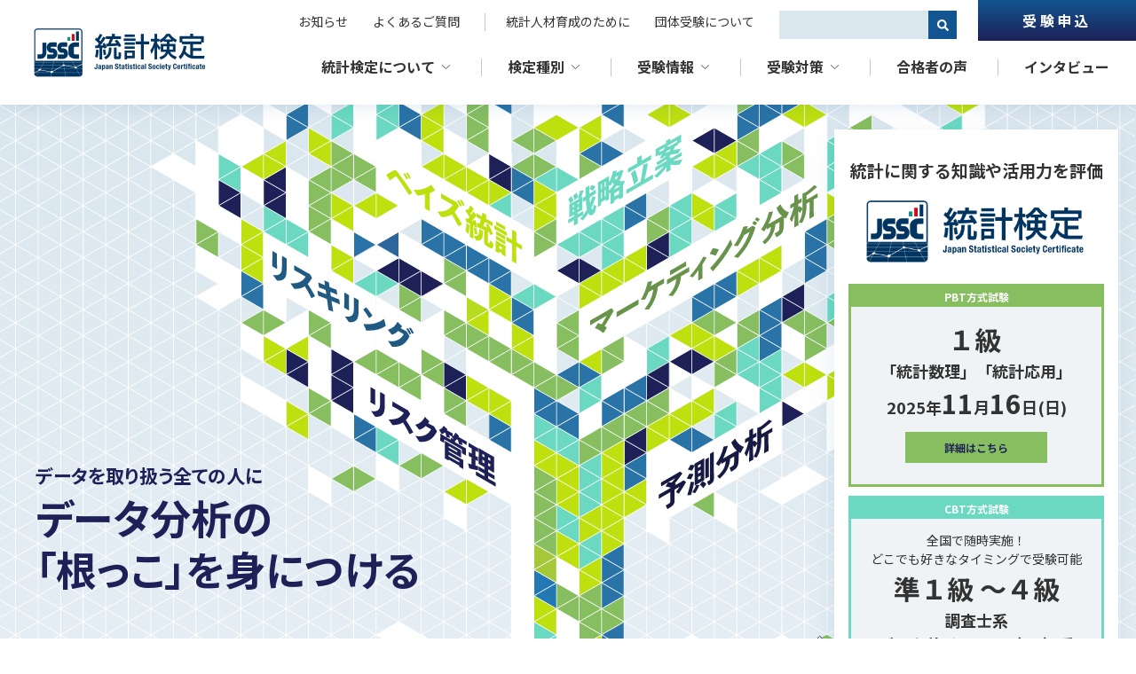

--- FILE ---
content_type: text/html; charset=UTF-8
request_url: https://www.toukei-kentei.jp/
body_size: 20133
content:
<!doctype html><html lang="ja"><head>
    <meta charset="utf-8">

    <title>統計検定：Japan Statistical Society Certificate</title>
    <link rel="shortcut icon" href="https://www.toukei-kentei.jp/hubfs/files/favicon/favicon.ico">
    <meta name="description" content="統計検定の公式ウェブサイトです。
「統計検定」は、 日本統計学会が公式に認定している全国統一試験です。">
    
    
    
      
    
    
      
    
    
      
    
    
    
    <meta name="viewport" content="width=device-width, initial-scale=1">

    
    <meta property="og:description" content="統計検定の公式ウェブサイトです。
「統計検定」は、 日本統計学会が公式に認定している全国統一試験です。">
    <meta property="og:title" content="統計検定：Japan Statistical Society Certificate">
    <meta name="twitter:description" content="統計検定の公式ウェブサイトです。
「統計検定」は、 日本統計学会が公式に認定している全国統一試験です。">
    <meta name="twitter:title" content="統計検定：Japan Statistical Society Certificate">

    

    
    <style>
a.cta_button{-moz-box-sizing:content-box !important;-webkit-box-sizing:content-box !important;box-sizing:content-box !important;vertical-align:middle}.hs-breadcrumb-menu{list-style-type:none;margin:0px 0px 0px 0px;padding:0px 0px 0px 0px}.hs-breadcrumb-menu-item{float:left;padding:10px 0px 10px 10px}.hs-breadcrumb-menu-divider:before{content:'›';padding-left:10px}.hs-featured-image-link{border:0}.hs-featured-image{float:right;margin:0 0 20px 20px;max-width:50%}@media (max-width: 568px){.hs-featured-image{float:none;margin:0;width:100%;max-width:100%}}.hs-screen-reader-text{clip:rect(1px, 1px, 1px, 1px);height:1px;overflow:hidden;position:absolute !important;width:1px}
</style>

<link rel="stylesheet" href="https://www.toukei-kentei.jp/hubfs/hub_generated/template_assets/1/173375004713/1766461685435/template_main.min.css">
<link rel="stylesheet" href="https://www.toukei-kentei.jp/hubfs/hub_generated/template_assets/1/173578242689/1766461685806/template_swiper-bundle.min.css">
<link rel="stylesheet" href="https://www.toukei-kentei.jp/hubfs/hub_generated/template_assets/1/176112866402/1766461689284/template_modal-video.min.css">
<link rel="stylesheet" href="https://www.toukei-kentei.jp/hubfs/hub_generated/template_assets/1/173578318113/1766461684749/template_home.min.css">
<link rel="stylesheet" href="https://www.toukei-kentei.jp/hubfs/hub_generated/template_assets/1/173375182893/1766461685659/template_theme-overrides.min.css">
<link rel="stylesheet" href="https://www.toukei-kentei.jp/hubfs/hub_generated/module_assets/1/173380982126/1742885904844/module_menu.min.css">

  <style>
    #hs_cos_wrapper_navigation-secondary .menu .menu__submenu {}

@media (min-width:767px) {
  #hs_cos_wrapper_navigation-secondary .menu__submenu--level-2>.menu__item:first-child:before {}
}

#hs_cos_wrapper_navigation-secondary .menu__submenu .menu__link,
#hs_cos_wrapper_navigation-secondary .menu__submenu .menu__link:hover,
#hs_cos_wrapper_navigation-secondary .menu__submenu .menu__link:focus {}

#hs_cos_wrapper_navigation-secondary .menu__submenu .menu__child-toggle-icon,
#hs_cos_wrapper_navigation-secondary .menu__submenu .menu__child-toggle-icon:hover,
#hs_cos_wrapper_navigation-secondary .menu__submenu .menu__child-toggle-icon:focus {}

  </style>


  <style>
    #hs_cos_wrapper_navigation-primary .menu .menu__submenu {}

@media (min-width:767px) {
  #hs_cos_wrapper_navigation-primary .menu__submenu--level-2>.menu__item:first-child:before {}
}

#hs_cos_wrapper_navigation-primary .menu__submenu .menu__link,
#hs_cos_wrapper_navigation-primary .menu__submenu .menu__link:hover,
#hs_cos_wrapper_navigation-primary .menu__submenu .menu__link:focus {}

#hs_cos_wrapper_navigation-primary .menu__submenu .menu__child-toggle-icon,
#hs_cos_wrapper_navigation-primary .menu__submenu .menu__child-toggle-icon:hover,
#hs_cos_wrapper_navigation-primary .menu__submenu .menu__child-toggle-icon:focus {}

  </style>

<link rel="stylesheet" href="https://www.toukei-kentei.jp/hubfs/hub_generated/module_assets/1/184300987427/1740995193141/module_.min.css">

<style>
  #hs_cos_wrapper_module_17361437062121 .hs-search-field__bar>form {}

#hs_cos_wrapper_module_17361437062121 .hs-search-field__bar>form>label {}

#hs_cos_wrapper_module_17361437062121 .hs-search-field__bar>form>.hs-search-field__input {}

#hs_cos_wrapper_module_17361437062121 .hs-search-field__button {}

#hs_cos_wrapper_module_17361437062121 .hs-search-field__button:hover,
#hs_cos_wrapper_module_17361437062121 .hs-search-field__button:focus {}

#hs_cos_wrapper_module_17361437062121 .hs-search-field__button:active {}

#hs_cos_wrapper_module_17361437062121 .hs-search-field--open .hs-search-field__suggestions {}

#hs_cos_wrapper_module_17361437062121 .hs-search-field--open .hs-search-field__suggestions a {}

#hs_cos_wrapper_module_17361437062121 .hs-search-field--open .hs-search-field__suggestions a:hover {}

</style>

<link rel="stylesheet" href="https://www.toukei-kentei.jp/hubfs/hub_generated/module_assets/1/174055473006/1742885908593/module_TOP_.min.css">
<link rel="stylesheet" href="https://www.toukei-kentei.jp/hubfs/hub_generated/module_assets/1/174071263499/1742885909481/module_TOP_.min.css">

<style>
  #hs_cos_wrapper_widget_1721974257863 .home-bnr {}

@media screen and (max-width:1099px) {
  #hs_cos_wrapper_widget_1721974257863 .home-bnr {}
}

@media screen and (max-width:767px) {
  #hs_cos_wrapper_widget_1721974257863 .home-bnr {}
}

</style>

<link rel="stylesheet" href="https://www.toukei-kentei.jp/hubfs/hub_generated/module_assets/1/173954327182/1742885907569/module_TOP_.min.css">

  <style>
    #hs_cos_wrapper_widget_1721967506746 .homettl { color:#1D2157; }

  </style>

<link rel="stylesheet" href="https://www.toukei-kentei.jp/hubfs/hub_generated/module_assets/1/174079797635/1740995176152/module_TOP_.min.css">

<style>
  #hs_cos_wrapper_widget_1721996239145 .home-menu {}

@media screen and (max-width:1099px) {
  #hs_cos_wrapper_widget_1721996239145 .home-menu {}
}

@media screen and (max-width:767px) {
  #hs_cos_wrapper_widget_1721996239145 .home-menu {}
}

</style>


<style>
  #hs_cos_wrapper_widget_1734506623498 .home-important-news {
  padding-top:16px;
  padding-right:22px;
  padding-bottom:16px;
  padding-left:22px;
  margin-bottom:32px;
  background-color:#fff;
  border-width:1px;
  border-style:solid;
  border-color:#E03F0F;
}

#hs_cos_wrapper_widget_1734506623498 .home-important-news__wrapper {
  display:flex;
  margin:0;
  padding:0;
  justify-content:space-between;
}

#hs_cos_wrapper_widget_1734506623498 .home-important-news__title {
  font-size:14px;
  font-weight:bold;
  color:#E03F0F;
  margin:8px 0 0 0;
}

#hs_cos_wrapper_widget_1734506623498 .home-important-news__list {
  margin:0;
  padding:0;
  width:calc(100% - 140px);
}

#hs_cos_wrapper_widget_1734506623498 .home-important-news__list ul {
  margin:0;
  padding:0;
}

#hs_cos_wrapper_widget_1734506623498 .home-important-news__list ul li {
  margin:0;
  padding:16px 10px;
  display:flex;
  border-width:0 0 1px 0;
  border-style:solid;
  border-color:#C0D1E0;
}

#hs_cos_wrapper_widget_1734506623498 .home-important-news__list ul li:last-child { border-width:0; }

#hs_cos_wrapper_widget_1734506623498 .home-important-news__list ul li time {
  font-size:14px;
  color:#909090;
  width:92px;
}

#hs_cos_wrapper_widget_1734506623498 .home-important-news__list ul li a {
  width:calc(100% - 92px);
  font-size:14px;
  color:#333333;
  display:inline-block;
  text-decoration:none;
  transition:0.5s;
}

#hs_cos_wrapper_widget_1734506623498 .home-important-news__list ul li a:hover { opacity:0.75; }

@media screen and (max-width:1099px) {
  #hs_cos_wrapper_widget_1734506623498 .home-important-news {}
}

@media screen and (max-width:767px) {
  #hs_cos_wrapper_widget_1734506623498 .home-important-news {}

  #hs_cos_wrapper_widget_1734506623498 .home-important-news__wrapper { flex-direction:column; }

  #hs_cos_wrapper_widget_1734506623498 .home-important-news__title { margin:0; }

  #hs_cos_wrapper_widget_1734506623498 .home-important-news__list { width:100%; }

  #hs_cos_wrapper_widget_1734506623498 .home-important-news__list ul li { flex-direction:column; }

  #hs_cos_wrapper_widget_1734506623498 .home-important-news__list ul li time {
    width:100%;
    margin:0 0 4px 0;
  }

  #hs_cos_wrapper_widget_1734506623498 .home-important-news__list ul li a { width:100%; }
}

</style>

<link rel="stylesheet" href="https://www.toukei-kentei.jp/hubfs/hub_generated/module_assets/1/174258928280/1740995177675/module_TOP_.min.css">

<style>
  #hs_cos_wrapper_widget_1722228459283 .home-news {}

@media screen and (max-width:1099px) {
  #hs_cos_wrapper_widget_1722228459283 .home-news {}
}

@media screen and (max-width:767px) {
  #hs_cos_wrapper_widget_1722228459283 .home-news {}
}

</style>


  <style>
    #hs_cos_wrapper_widget_1721971148689 .homettl { color:#333333; }

  </style>

<link rel="stylesheet" href="https://www.toukei-kentei.jp/hubfs/hub_generated/module_assets/1/174263284366/1742885910514/module_.min.css">

<style>
  #hs_cos_wrapper_widget_1722234549360 .imgtext {}

#hs_cos_wrapper_widget_1722234549360 .imgtext-img23 .img { width:23%; }

#hs_cos_wrapper_widget_1722234549360 .imgtext-img23 .txt { width:calc(100% - 23% - 30px); }

@media screen and (max-width:1099px) {
  #hs_cos_wrapper_widget_1722234549360 .imgtext {}

  #hs_cos_wrapper_widget_1722234549360 .imgtext-img23 .img { width:29%; }

  #hs_cos_wrapper_widget_1722234549360 .imgtext-img23 .txt { width:calc(100% - 29% - 20px); }
}

@media screen and (max-width:767px) {
  #hs_cos_wrapper_widget_1722234549360 .imgtext {}

  #hs_cos_wrapper_widget_1722234549360 .imgtext-img23 .img {
    width:53%;
    margin:0 auto 20px;
  }

  #hs_cos_wrapper_widget_1722234549360 .imgtext-img23 .txt { width:100%; }
}

</style>

<link rel="stylesheet" href="https://www.toukei-kentei.jp/hubfs/hub_generated/module_assets/1/174277860409/1742885912594/module_TOP_.min.css">

<style>
  #hs_cos_wrapper_widget_1722250773859 .home-sponsorship { margin-bottom:0px; }

@media screen and (max-width:1099px) {
  #hs_cos_wrapper_widget_1722250773859 .home-sponsorship { margin-bottom:0px; }
}

@media screen and (max-width:767px) {
  #hs_cos_wrapper_widget_1722250773859 .home-sponsorship { margin-bottom:0px; }
}

</style>

<link rel="stylesheet" href="https://www.toukei-kentei.jp/hubfs/hub_generated/module_assets/1/173375182777/1742885897113/module_.min.css">

  <style>
    #hs_cos_wrapper_widget_1722237309157 .homettl { color:#333333; }

  </style>

<link rel="stylesheet" href="https://www.toukei-kentei.jp/hubfs/hub_generated/module_assets/1/174331725361/1754460357668/module_TOP_.min.css">

<style>
    #hs_cos_wrapper_widget_1722292251715 .home-grade_img { margin-bottom:40px; }

#hs_cos_wrapper_widget_1722292251715 .home-grade_img a {
  display:block;
  transition:0.5s;
}

#hs_cos_wrapper_widget_1722292251715 .home-grade_img a:hover { opacity:0.75; }

@media screen and (max-width:1099px) {
  #hs_cos_wrapper_widget_1722292251715 .home-grade_img { margin-bottom:30px; }
}

@media screen and (max-width:767px) {
  #hs_cos_wrapper_widget_1722292251715 .home-grade_img { margin-bottom:20px; }
}

</style>

<link rel="stylesheet" href="https://www.toukei-kentei.jp/hubfs/hub_generated/module_assets/1/175080910511/1742885923694/module_.min.css">

<style>
  #hs_cos_wrapper_module_1752113564807 .link-style {}

@media screen and (max-width:1099px) {
  #hs_cos_wrapper_module_1752113564807 .link-style {}
}

@media screen and (max-width:767px) {
  #hs_cos_wrapper_module_1752113564807 .link-style {}
}

</style>


  <style>
    #hs_cos_wrapper_module_1729559843408 .homettl { color:#333333; }

  </style>


<style>
  #hs_cos_wrapper_widget_1722237431626 .home-menu { margin-top:40px; }

@media screen and (max-width:1099px) {
  #hs_cos_wrapper_widget_1722237431626 .home-menu { margin-top:30px; }
}

@media screen and (max-width:767px) {
  #hs_cos_wrapper_widget_1722237431626 .home-menu { margin-top:20px; }
}

</style>


  <style>
    #hs_cos_wrapper_module_17362122514473 .homettl { color:#333333; }

  </style>

<link rel="stylesheet" href="https://www.toukei-kentei.jp/hubfs/hub_generated/module_assets/1/176113523712/1740995183749/module_TOP_.min.css">

<style>
  #hs_cos_wrapper_widget_1736212309194 .home-movie {}

@media screen and (max-width:1099px) {
  #hs_cos_wrapper_widget_1736212309194 .home-movie {}
}

@media screen and (max-width:767px) {
  #hs_cos_wrapper_widget_1736212309194 .home-movie {}
}

</style>

<link rel="stylesheet" href="https://www.toukei-kentei.jp/hubfs/hub_generated/module_assets/1/174350870364/1740995179325/module_TOP_.min.css">

<style>
  #hs_cos_wrapper_widget_1722313921670 .home-voice__wrap {}

@media screen and (max-width:1099px) {
  #hs_cos_wrapper_widget_1722313921670 .home-voice__wrap {}
}

@media screen and (max-width:767px) {
  #hs_cos_wrapper_widget_1722313921670 .home-voice__wrap {}
}

</style>


  <style>
    #hs_cos_wrapper_widget_1722236863129 .homettl { color:#333333; }

  </style>


<style>
  #hs_cos_wrapper_widget_1722236899717 .imgtext { margin-bottom:80px; }

#hs_cos_wrapper_widget_1722236899717 .imgtext-img50 .img { width:50%; }

#hs_cos_wrapper_widget_1722236899717 .imgtext-img50 .txt { width:calc(100% - 50% - 30px); }

@media screen and (max-width:1099px) {
  #hs_cos_wrapper_widget_1722236899717 .imgtext { margin-bottom:40px; }

  #hs_cos_wrapper_widget_1722236899717 .imgtext-img50 .img { width:48%; }

  #hs_cos_wrapper_widget_1722236899717 .imgtext-img50 .txt { width:calc(100% - 48% - 20px); }
}

@media screen and (max-width:767px) {
  #hs_cos_wrapper_widget_1722236899717 .imgtext { margin-bottom:50px; }

  #hs_cos_wrapper_widget_1722236899717 .imgtext-img50 .img {
    width:100%;
    margin:0 auto 20px;
  }

  #hs_cos_wrapper_widget_1722236899717 .imgtext-img50 .txt { width:100%; }
}

</style>

<link rel="stylesheet" href="https://www.toukei-kentei.jp/hubfs/hub_generated/module_assets/1/174343978896/1742885916958/module_TOP_.min.css">

<style>
  #hs_cos_wrapper_widget_1722303168742 .home-point {}

@media screen and (max-width:1099px) {
  #hs_cos_wrapper_widget_1722303168742 .home-point {}
}

@media screen and (max-width:767px) {
  #hs_cos_wrapper_widget_1722303168742 .home-point {}
}

</style>


<style>
  #hs_cos_wrapper_widget_1722213239891 .home-menu {}

@media screen and (max-width:1099px) {
  #hs_cos_wrapper_widget_1722213239891 .home-menu {}
}

@media screen and (max-width:767px) {
  #hs_cos_wrapper_widget_1722213239891 .home-menu {}
}

</style>

<link rel="stylesheet" href="https://www.toukei-kentei.jp/hubfs/hub_generated/module_assets/1/174331725703/1742885914760/module_TOP_.min.css">

<style>
  #hs_cos_wrapper_widget_1722293068499 .home-company {}

@media screen and (max-width:1099px) {
  #hs_cos_wrapper_widget_1722293068499 .home-company {}
}

@media screen and (max-width:767px) {
  #hs_cos_wrapper_widget_1722293068499 .home-company {}
}

</style>

<link rel="stylesheet" href="https://www.toukei-kentei.jp/hubfs/hub_generated/module_assets/1/174337289293/1750910318009/module_TOP_.min.css">

<style>
  #hs_cos_wrapper_widget_1722297461617 .home-interview {}

@media screen and (max-width:1099px) {
  #hs_cos_wrapper_widget_1722297461617 .home-interview {}
}

@media screen and (max-width:767px) {
  #hs_cos_wrapper_widget_1722297461617 .home-interview {}
}

</style>


  <style>
    #hs_cos_wrapper_module_1733892604252 .homettl { color:#333333; }

  </style>


<style>
  #hs_cos_wrapper_widget_1721996470193 .home-menu {}

@media screen and (max-width:1099px) {
  #hs_cos_wrapper_widget_1721996470193 .home-menu {}
}

@media screen and (max-width:767px) {
  #hs_cos_wrapper_widget_1721996470193 .home-menu {}
}

</style>

<link rel="stylesheet" href="https://www.toukei-kentei.jp/hubfs/hub_generated/module_assets/1/173832111718/1742885906288/module_footer-menu.min.css">

  <style>
    #hs_cos_wrapper_footernav1 .menu .f-menu__submenu {}

@media (min-width:767px) {
  #hs_cos_wrapper_footernav1 .f-menu__submenu--level-2>.f-menu__item:first-child:before {}
}

#hs_cos_wrapper_footernav1 .f-menu__submenu .f-menu__link,
#hs_cos_wrapper_footernav1 .f-menu__submenu .f-menu__link:hover,
#hs_cos_wrapper_footernav1 .f-menu__submenu .f-menu__link:focus {}

#hs_cos_wrapper_footernav1 .f-menu__submenu .f-menu__child-toggle-icon,
#hs_cos_wrapper_footernav1 .f-menu__submenu .f-menu__child-toggle-icon:hover,
#hs_cos_wrapper_footernav1 .f-menu__submenu .f-menu__child-toggle-icon:focus {}

  </style>


  <style>
    #hs_cos_wrapper_footernav2 .menu .f-menu__submenu {}

@media (min-width:767px) {
  #hs_cos_wrapper_footernav2 .f-menu__submenu--level-2>.f-menu__item:first-child:before {}
}

#hs_cos_wrapper_footernav2 .f-menu__submenu .f-menu__link,
#hs_cos_wrapper_footernav2 .f-menu__submenu .f-menu__link:hover,
#hs_cos_wrapper_footernav2 .f-menu__submenu .f-menu__link:focus {}

#hs_cos_wrapper_footernav2 .f-menu__submenu .f-menu__child-toggle-icon,
#hs_cos_wrapper_footernav2 .f-menu__submenu .f-menu__child-toggle-icon:hover,
#hs_cos_wrapper_footernav2 .f-menu__submenu .f-menu__child-toggle-icon:focus {}

  </style>


  <style>
    #hs_cos_wrapper_footernav3 .menu .f-menu__submenu {}

@media (min-width:767px) {
  #hs_cos_wrapper_footernav3 .f-menu__submenu--level-2>.f-menu__item:first-child:before {}
}

#hs_cos_wrapper_footernav3 .f-menu__submenu .f-menu__link,
#hs_cos_wrapper_footernav3 .f-menu__submenu .f-menu__link:hover,
#hs_cos_wrapper_footernav3 .f-menu__submenu .f-menu__link:focus {}

#hs_cos_wrapper_footernav3 .f-menu__submenu .f-menu__child-toggle-icon,
#hs_cos_wrapper_footernav3 .f-menu__submenu .f-menu__child-toggle-icon:hover,
#hs_cos_wrapper_footernav3 .f-menu__submenu .f-menu__child-toggle-icon:focus {}

  </style>


  <style>
    #hs_cos_wrapper_footernav4 .menu .f-menu__submenu {}

@media (min-width:767px) {
  #hs_cos_wrapper_footernav4 .f-menu__submenu--level-2>.f-menu__item:first-child:before {}
}

#hs_cos_wrapper_footernav4 .f-menu__submenu .f-menu__link,
#hs_cos_wrapper_footernav4 .f-menu__submenu .f-menu__link:hover,
#hs_cos_wrapper_footernav4 .f-menu__submenu .f-menu__link:focus {}

#hs_cos_wrapper_footernav4 .f-menu__submenu .f-menu__child-toggle-icon,
#hs_cos_wrapper_footernav4 .f-menu__submenu .f-menu__child-toggle-icon:hover,
#hs_cos_wrapper_footernav4 .f-menu__submenu .f-menu__child-toggle-icon:focus {}

  </style>


  <style>
    #hs_cos_wrapper_footernav5 .menu .f-menu__submenu {}

@media (min-width:767px) {
  #hs_cos_wrapper_footernav5 .f-menu__submenu--level-2>.f-menu__item:first-child:before {}
}

#hs_cos_wrapper_footernav5 .f-menu__submenu .f-menu__link,
#hs_cos_wrapper_footernav5 .f-menu__submenu .f-menu__link:hover,
#hs_cos_wrapper_footernav5 .f-menu__submenu .f-menu__link:focus {}

#hs_cos_wrapper_footernav5 .f-menu__submenu .f-menu__child-toggle-icon,
#hs_cos_wrapper_footernav5 .f-menu__submenu .f-menu__child-toggle-icon:hover,
#hs_cos_wrapper_footernav5 .f-menu__submenu .f-menu__child-toggle-icon:focus {}

  </style>


  <style>
    #hs_cos_wrapper_footernav6 .menu .f-menu__submenu {}

@media (min-width:767px) {
  #hs_cos_wrapper_footernav6 .f-menu__submenu--level-2>.f-menu__item:first-child:before {}
}

#hs_cos_wrapper_footernav6 .f-menu__submenu .f-menu__link,
#hs_cos_wrapper_footernav6 .f-menu__submenu .f-menu__link:hover,
#hs_cos_wrapper_footernav6 .f-menu__submenu .f-menu__link:focus {}

#hs_cos_wrapper_footernav6 .f-menu__submenu .f-menu__child-toggle-icon,
#hs_cos_wrapper_footernav6 .f-menu__submenu .f-menu__child-toggle-icon:hover,
#hs_cos_wrapper_footernav6 .f-menu__submenu .f-menu__child-toggle-icon:focus {}

  </style>

<link rel="stylesheet" href="https://www.toukei-kentei.jp/hubfs/hub_generated/module_assets/1/173375004599/1742885888545/module_social-follow.min.css">

  <style>
    #hs_cos_wrapper_footersns-module-2 .social-links {}

#hs_cos_wrapper_footersns-module-2 .social-links__link {}

#hs_cos_wrapper_footersns-module-2 .social-links__icon {}

#hs_cos_wrapper_footersns-module-2 .social-links__icon svg {}

  </style>

<style>
  @font-face {
    font-family: "Noto Sans JP";
    font-weight: 400;
    font-style: normal;
    font-display: swap;
    src: url("/_hcms/googlefonts/Noto_Sans_JP/regular.woff2") format("woff2"), url("/_hcms/googlefonts/Noto_Sans_JP/regular.woff") format("woff");
  }
  @font-face {
    font-family: "Noto Sans JP";
    font-weight: 700;
    font-style: normal;
    font-display: swap;
    src: url("/_hcms/googlefonts/Noto_Sans_JP/700.woff2") format("woff2"), url("/_hcms/googlefonts/Noto_Sans_JP/700.woff") format("woff");
  }
  @font-face {
    font-family: "Noto Sans JP";
    font-weight: 700;
    font-style: normal;
    font-display: swap;
    src: url("/_hcms/googlefonts/Noto_Sans_JP/700.woff2") format("woff2"), url("/_hcms/googlefonts/Noto_Sans_JP/700.woff") format("woff");
  }
</style>

<!-- Editor Styles -->
<style id="hs_editor_style" type="text/css">
.dnd_area01-row-0-force-full-width-section > .row-fluid {
  max-width: none !important;
}
</style>
    
  <script data-search_input-config="config_module_17361437062121" type="application/json">
  {
    "autosuggest_results_message": "\u300C[[search_term]]\u300D\u306E\u7D50\u679C",
    "autosuggest_no_results_message": "\u300C[[search_term]]\u300D\u306B\u95A2\u3059\u308B\u81EA\u52D5\u5019\u88DC\u306E\u7D50\u679C\u304C\u3042\u308A\u307E\u305B\u3093",
    "sr_empty_search_field_message": "\u691C\u7D22\u30D5\u30A3\u30FC\u30EB\u30C9\u304C\u7A7A\u306A\u306E\u3067\u3001\u5019\u88DC\u306F\u3042\u308A\u307E\u305B\u3093\u3002",
    "sr_autosuggest_results_message": "\u73FE\u5728[[search_term]]\u306B\u3064\u3044\u3066[[number_of_results]]\u4EF6\u306E\u81EA\u52D5\u5019\u88DC\u306E\u7D50\u679C\u304C\u3042\u308A\u307E\u3059\u3002\u4E0B\u77E2\u5370\u30AD\u30FC\u3092\u62BC\u3057\u3066\u7D50\u679C\u306E\u30EA\u30B9\u30C8\u3092\u78BA\u8A8D\u3059\u308B\u304B\u3001Return\u30AD\u30FC\u3092\u62BC\u3057\u3066\u5168\u3066\u306E\u7D50\u679C\u3092\u691C\u7D22\u3057\u3066\u304F\u3060\u3055\u3044\u3002",
    "sr_search_field_aria_label": "\u3053\u308C\u306F\u3001\u81EA\u52D5\u5019\u88DC\u6A5F\u80FD\u4ED8\u304D\u306E\u691C\u7D22\u30D5\u30A3\u30FC\u30EB\u30C9\u3067\u3059\u3002",
    "sr_search_button_aria_label": "\u691C\u7D22"
  }
  </script>

  <script id="hs-search-input__valid-content-types" type="application/json">
    [
      
        "SITE_PAGE",
      
        "LANDING_PAGE",
      
        "BLOG_POST",
      
        "LISTING_PAGE",
      
        "KNOWLEDGE_ARTICLE",
      
        "HS_CASE_STUDY"
      
    ]
  </script>


    
<!--  Added by GoogleTagManager integration -->
<script>
var _hsp = window._hsp = window._hsp || [];
window.dataLayer = window.dataLayer || [];
function gtag(){dataLayer.push(arguments);}

var useGoogleConsentModeV2 = true;
var waitForUpdateMillis = 1000;



var hsLoadGtm = function loadGtm() {
    if(window._hsGtmLoadOnce) {
      return;
    }

    if (useGoogleConsentModeV2) {

      gtag('set','developer_id.dZTQ1Zm',true);

      gtag('consent', 'default', {
      'ad_storage': 'denied',
      'analytics_storage': 'denied',
      'ad_user_data': 'denied',
      'ad_personalization': 'denied',
      'wait_for_update': waitForUpdateMillis
      });

      _hsp.push(['useGoogleConsentModeV2'])
    }

    (function(w,d,s,l,i){w[l]=w[l]||[];w[l].push({'gtm.start':
    new Date().getTime(),event:'gtm.js'});var f=d.getElementsByTagName(s)[0],
    j=d.createElement(s),dl=l!='dataLayer'?'&l='+l:'';j.async=true;j.src=
    'https://www.googletagmanager.com/gtm.js?id='+i+dl;f.parentNode.insertBefore(j,f);
    })(window,document,'script','dataLayer','GTM-TFTZ2VJD');

    window._hsGtmLoadOnce = true;
};

_hsp.push(['addPrivacyConsentListener', function(consent){
  if(consent.allowed || (consent.categories && consent.categories.analytics)){
    hsLoadGtm();
  }
}]);

</script>

<!-- /Added by GoogleTagManager integration -->

    <link rel="canonical" href="https://www.toukei-kentei.jp">


<meta property="og:image" content="https://www.toukei-kentei.jp/hubfs/home/OGP/OGPimage.jpg">
<meta property="og:image:width" content="1200">
<meta property="og:image:height" content="630">

<meta name="twitter:image" content="https://www.toukei-kentei.jp/hubfs/home/OGP/OGPimage.jpg">


<meta property="og:url" content="https://www.toukei-kentei.jp">
<meta name="twitter:card" content="summary_large_image">
<meta http-equiv="content-language" content="ja">





<style>
  .img-hover a {
    display: block;
    transition: 0.5s;
  }
  .img-hover a:hover {
    opacity: 0.75;
  }
</style>
  <meta name="generator" content="HubSpot"></head>
  <body>
<!--  Added by GoogleTagManager integration -->
<noscript><iframe src="https://www.googletagmanager.com/ns.html?id=GTM-TFTZ2VJD" height="0" width="0" style="display:none;visibility:hidden"></iframe></noscript>

<!-- /Added by GoogleTagManager integration -->

    <div class="body-wrapper   hs-content-id-173569683532 hs-site-page page ">
      
        <div data-global-resource-path="toukei-kentei/templates/partials/header.html"><header class="header">

  

  <div class="header__container content-wrapper">

    

    <div class="header__logo header__logo--main">
      <div id="hs_cos_wrapper_site_logo" class="hs_cos_wrapper hs_cos_wrapper_widget hs_cos_wrapper_type_module widget-type-logo" style="" data-hs-cos-general-type="widget" data-hs-cos-type="module">
  






















  
  <span id="hs_cos_wrapper_site_logo_hs_logo_widget" class="hs_cos_wrapper hs_cos_wrapper_widget hs_cos_wrapper_type_logo" style="" data-hs-cos-general-type="widget" data-hs-cos-type="logo"><a href="https://www.toukei-kentei.jp/" id="hs-link-site_logo_hs_logo_widget" style="border-width:0px;border:0px;"><img src="https://www.toukei-kentei.jp/hs-fs/hubfs/logo/logo.png?width=404&amp;height=124&amp;name=logo.png" class="hs-image-widget " height="124" style="height: auto;width:404px;border-width:0px;border:0px;" width="404" alt="logo" title="logo" srcset="https://www.toukei-kentei.jp/hs-fs/hubfs/logo/logo.png?width=202&amp;height=62&amp;name=logo.png 202w, https://www.toukei-kentei.jp/hs-fs/hubfs/logo/logo.png?width=404&amp;height=124&amp;name=logo.png 404w, https://www.toukei-kentei.jp/hs-fs/hubfs/logo/logo.png?width=606&amp;height=186&amp;name=logo.png 606w, https://www.toukei-kentei.jp/hs-fs/hubfs/logo/logo.png?width=808&amp;height=248&amp;name=logo.png 808w, https://www.toukei-kentei.jp/hs-fs/hubfs/logo/logo.png?width=1010&amp;height=310&amp;name=logo.png 1010w, https://www.toukei-kentei.jp/hs-fs/hubfs/logo/logo.png?width=1212&amp;height=372&amp;name=logo.png 1212w" sizes="(max-width: 404px) 100vw, 404px"></a></span>
</div>
    </div>

    

    <div class="header__column">

      
      <div class="header__row-1">
        <div class="header__navigation02 header--element">
          <div id="hs_cos_wrapper_navigation-secondary" class="hs_cos_wrapper hs_cos_wrapper_widget hs_cos_wrapper_type_module" style="" data-hs-cos-general-type="widget" data-hs-cos-type="module">









<nav class="menu menu--desktop" aria-label="Main menu">
  <ul class="menu__wrapper no-list">
    

  

  

  
    
   
    <li class="menu__item menu__item--depth-1  hs-skip-lang-url-rewrite">
      
        <a class="menu__link   " href="https://www.toukei-kentei.jp/news">お知らせ</a>
      
      
    </li>
    
  
  
    
   
    <li class="menu__item menu__item--depth-1  hs-skip-lang-url-rewrite">
      
        <a class="menu__link   " href="https://www.toukei-kentei.jp/faq">よくあるご質問</a>
      
      
    </li>
    
  
  
    
   
    <li class="menu__item menu__item--depth-1  hs-skip-lang-url-rewrite">
      
        <a class="menu__link   " href="https://www.toukei-kentei.jp/development">統計人材育成のために</a>
      
      
    </li>
    
  
  
    
   
    <li class="menu__item menu__item--depth-1  hs-skip-lang-url-rewrite">
      
        <a class="menu__link   " href="https://www.toukei-kentei.jp/group">団体受験について</a>
      
      
    </li>
    
  
  
    
   
    <li class="menu__item menu__item--depth-1  hs-skip-lang-url-rewrite">
      
        <a class="menu__link   " href="https://www.toukei-kentei.jp/apply/">受験申込</a>
      
      
    </li>
    
  
  


  </ul>
</nav>



<nav class="menu menu--mobile" aria-label="Main menu">
  <ul class="menu__wrapper no-list">
    

  

  

  
    
   
    <li class="menu__item menu__item--depth-1  hs-skip-lang-url-rewrite">
      
        <a class="menu__link   " href="https://www.toukei-kentei.jp/news">お知らせ</a>
      
      
    </li>
    
  
  
    
   
    <li class="menu__item menu__item--depth-1  hs-skip-lang-url-rewrite">
      
        <a class="menu__link   " href="https://www.toukei-kentei.jp/faq">よくあるご質問</a>
      
      
    </li>
    
  
  
    
   
    <li class="menu__item menu__item--depth-1  hs-skip-lang-url-rewrite">
      
        <a class="menu__link   " href="https://www.toukei-kentei.jp/development">統計人材育成のために</a>
      
      
    </li>
    
  
  
    
   
    <li class="menu__item menu__item--depth-1  hs-skip-lang-url-rewrite">
      
        <a class="menu__link   " href="https://www.toukei-kentei.jp/group">団体受験について</a>
      
      
    </li>
    
  
  
    
   
    <li class="menu__item menu__item--depth-1  hs-skip-lang-url-rewrite">
      
        <a class="menu__link   " href="https://www.toukei-kentei.jp/apply/">受験申込</a>
      
      
    </li>
    
  
  


  </ul>
</nav></div>
        </div>        
      </div>

      
      <div class="header__row-2">
        <div class="header--toggle header__navigation--toggle"></div>
        <div class="header__close--toggle"></div>
        <div class="header__navigation header--element">
          <div id="hs_cos_wrapper_navigation-primary" class="hs_cos_wrapper hs_cos_wrapper_widget hs_cos_wrapper_type_module" style="" data-hs-cos-general-type="widget" data-hs-cos-type="module">









<nav class="menu menu--desktop" aria-label="Main menu">
  <ul class="menu__wrapper no-list">
    

  

  

  
    
   
    <li class="menu__item menu__item--depth-1 menu__item--has-submenu hs-skip-lang-url-rewrite">
      
        
          <a class="menu__link menu__link--toggle" href="javascript:void(0)" aria-haspopup="true" aria-expanded="false">統計検定について</a>
        
      
      
        
          <button class="menu__child-toggle no-button" aria-expanded="false">
            <span class="show-for-sr">Show submenu for 統計検定について</span>
            <span class="menu__child-toggle-icon"></span>
          </button>
          <div class="menu__submenu__wrap">
          
            
            
            
              
              
   
    <div class="midashi">
      <p><span>ABOUT</span>統計検定について</p>
      
        <a class="menu__link   " href="https://www.toukei-kentei.jp/about">一覧を見る</a>
      
    </div>
    <ul class="menu__submenu menu__submenu--level-3 no-list">
   
  
            
              
              
   
    <li class="menu__item menu__item--depth-2  hs-skip-lang-url-rewrite">
      
        <a class="menu__link   " href="https://www.toukei-kentei.jp/about/toukei-kentei">統計検定とは</a>
      
      
    </li>
    
  
            
              
              
   
    <li class="menu__item menu__item--depth-2  hs-skip-lang-url-rewrite">
      
        <a class="menu__link   " href="https://www.toukei-kentei.jp/about/summary">試験概要</a>
      
      
    </li>
    
  
            
              
              
   
    <li class="menu__item menu__item--depth-2  hs-skip-lang-url-rewrite">
      
        <a class="menu__link   " href="https://www.toukei-kentei.jp/about/work">社会人の方へ</a>
      
      
    </li>
    
  
            
              
              
   
    <li class="menu__item menu__item--depth-2  hs-skip-lang-url-rewrite">
      
        <a class="menu__link   " href="https://www.toukei-kentei.jp/about/college-student">大学生の方へ</a>
      
      
    </li>
    
  
            
              
              
   
    <li class="menu__item menu__item--depth-2  hs-skip-lang-url-rewrite">
      
        <a class="menu__link   " href="https://www.toukei-kentei.jp/about/student">児童生徒の方へ</a>
      
      
    </li>
    
  
            
              
              
   
    <li class="menu__item menu__item--depth-2  hs-skip-lang-url-rewrite">
      
        <a class="menu__link   " href="https://www.toukei-kentei.jp/about/torikumi/">企業・大学などの<br>取組事例</a>
      
      
    </li>
    
  
            
              
              
   
    <li class="menu__item menu__item--depth-2  hs-skip-lang-url-rewrite">
      
        <a class="menu__link   " href="https://www.toukei-kentei.jp/about/award/">各種表彰</a>
      
      
    </li>
    
  
            
              
              
   
    <li class="menu__item menu__item--depth-2  hs-skip-lang-url-rewrite">
      
        <a class="menu__link   " href="https://www.toukei-kentei.jp/about/openbadge/">オープンバッジ</a>
      
      
    </li>
    
  
            
          </ul>
        </div>
          
      
    </li>
    
  
  
    
   
    <li class="menu__item menu__item--depth-1 menu__item--has-submenu hs-skip-lang-url-rewrite">
      
        
          <a class="menu__link menu__link--toggle" href="javascript:void(0)" aria-haspopup="true" aria-expanded="false">検定種別</a>
        
      
      
        
          <button class="menu__child-toggle no-button" aria-expanded="false">
            <span class="show-for-sr">Show submenu for 検定種別</span>
            <span class="menu__child-toggle-icon"></span>
          </button>
          <div class="menu__submenu__wrap">
          
            
            
            
              
              
   
    <div class="midashi">
      <p><span>GRADE</span>検定種別</p>
      
        <a class="menu__link   " href="https://www.toukei-kentei.jp/grade">一覧を見る</a>
      
    </div>
    <ul class="menu__submenu menu__submenu--level-3 no-list">
   
  
            
              
              
   
    <li class="menu__item menu__item--depth-2  hs-skip-lang-url-rewrite">
      
        <a class="menu__link   " href="https://www.toukei-kentei.jp/grade/guideline">検定種別の目安</a>
      
      
    </li>
    
  
            
              
              
   
    <li class="menu__item menu__item--depth-2  hs-skip-lang-url-rewrite">
      
        <a class="menu__link   " href="https://www.toukei-kentei.jp/grade/grade1/">統計検定１級</a>
      
      
    </li>
    
  
            
              
              
   
    <li class="menu__item menu__item--depth-2  hs-skip-lang-url-rewrite">
      
        <a class="menu__link   " href="https://www.toukei-kentei.jp/grade/grade_pre-1">統計検定準１級</a>
      
      
    </li>
    
  
            
              
              
   
    <li class="menu__item menu__item--depth-2  hs-skip-lang-url-rewrite">
      
        <a class="menu__link   " href="https://www.toukei-kentei.jp/grade/grade2/">統計検定２級</a>
      
      
    </li>
    
  
            
              
              
   
    <li class="menu__item menu__item--depth-2  hs-skip-lang-url-rewrite">
      
        <a class="menu__link   " href="https://www.toukei-kentei.jp/grade/grade3/">統計検定３級</a>
      
      
    </li>
    
  
            
              
              
   
    <li class="menu__item menu__item--depth-2  hs-skip-lang-url-rewrite">
      
        <a class="menu__link   " href="https://www.toukei-kentei.jp/grade/grade4/">統計検定４級</a>
      
      
    </li>
    
  
            
              
              
   
    <li class="menu__item menu__item--depth-2  hs-skip-lang-url-rewrite">
      
        <a class="menu__link   " href="https://www.toukei-kentei.jp/grade/survey_statistician/">統計検定 統計調査士</a>
      
      
    </li>
    
  
            
              
              
   
    <li class="menu__item menu__item--depth-2  hs-skip-lang-url-rewrite">
      
        <a class="menu__link   " href="https://www.toukei-kentei.jp/grade/professional_survey_statistician/">統計検定 専門統計調査士</a>
      
      
    </li>
    
  
            
              
              
   
    <li class="menu__item menu__item--depth-2  hs-skip-lang-url-rewrite">
      
        <a class="menu__link   " href="https://www.toukei-kentei.jp/grade/ds_basic_analytics/">データサイエンス基礎<br>（DS基礎）</a>
      
      
    </li>
    
  
            
              
              
   
    <li class="menu__item menu__item--depth-2  hs-skip-lang-url-rewrite">
      
        <a class="menu__link   " href="https://www.toukei-kentei.jp/grade/ds_advanced/">データサイエンス発展<br>（DS発展）</a>
      
      
    </li>
    
  
            
              
              
   
    <li class="menu__item menu__item--depth-2  hs-skip-lang-url-rewrite">
      
        <a class="menu__link   " href="https://www.toukei-kentei.jp/grade/ds_expert/"><nobr>データサイエンス<font size="-1">エキスパート</font></nobr>（DSエキスパート）</a>
      
      
    </li>
    
  
            
          </ul>
        </div>
          
      
    </li>
    
  
  
    
   
    <li class="menu__item menu__item--depth-1 menu__item--has-submenu hs-skip-lang-url-rewrite">
      
        
          <a class="menu__link menu__link--toggle" href="javascript:void(0)" aria-haspopup="true" aria-expanded="false">受験情報</a>
        
      
      
        
          <button class="menu__child-toggle no-button" aria-expanded="false">
            <span class="show-for-sr">Show submenu for 受験情報</span>
            <span class="menu__child-toggle-icon"></span>
          </button>
          <div class="menu__submenu__wrap">
          
            
            
            
              
              
   
    <div class="midashi">
      <p><span>INFORMATION</span>受験情報</p>
      
        <a class="menu__link   " href="https://www.toukei-kentei.jp/info">一覧を見る</a>
      
    </div>
    <ul class="menu__submenu menu__submenu--level-3 no-list">
   
  
            
              
              
   
    <li class="menu__item menu__item--depth-2  hs-skip-lang-url-rewrite">
      
        <a class="menu__link   " href="https://www.toukei-kentei.jp/info/grade1_apply/">統計検定１級試験要項</a>
      
      
    </li>
    
  
            
              
              
   
    <li class="menu__item menu__item--depth-2  hs-skip-lang-url-rewrite">
      
        <a class="menu__link   " href="https://www.toukei-kentei.jp/info/other_grades_apply/">統計検定準１級〜４級<br>調査士系・DS系試験要項</a>
      
      
    </li>
    
  
            
              
              
   
    <li class="menu__item menu__item--depth-2  hs-skip-lang-url-rewrite">
      
        <a class="menu__link   " href="https://www.toukei-kentei.jp/info/past_data">過去の受験データ</a>
      
      
    </li>
    
  
            
              
              
   
    <li class="menu__item menu__item--depth-2  hs-skip-lang-url-rewrite">
      
        <a class="menu__link   " href="https://www.toukei-kentei.jp/info/past/">統計検定の実績</a>
      
      
    </li>
    
  
            
          </ul>
        </div>
          
      
    </li>
    
  
  
    
   
    <li class="menu__item menu__item--depth-1 menu__item--has-submenu hs-skip-lang-url-rewrite">
      
        
          <a class="menu__link menu__link--toggle" href="javascript:void(0)" aria-haspopup="true" aria-expanded="false">受験対策</a>
        
      
      
        
          <button class="menu__child-toggle no-button" aria-expanded="false">
            <span class="show-for-sr">Show submenu for 受験対策</span>
            <span class="menu__child-toggle-icon"></span>
          </button>
          <div class="menu__submenu__wrap">
          
            
            
            
              
              
   
    <div class="midashi">
      <p><span>PREPARATION</span>受験対策</p>
      
        <a class="menu__link   " href="https://www.toukei-kentei.jp/preparation">一覧を見る</a>
      
    </div>
    <ul class="menu__submenu menu__submenu--level-3 no-list">
   
  
            
              
              
   
    <li class="menu__item menu__item--depth-2  hs-skip-lang-url-rewrite">
      
        <a class="menu__link   " href="https://www.toukei-kentei.jp/preparation/books/">公式テキスト・問題集</a>
      
      
    </li>
    
  
            
              
              
   
    <li class="menu__item menu__item--depth-2  hs-skip-lang-url-rewrite">
      
        <a class="menu__link   " href="https://www.toukei-kentei.jp/preparation/related_books/">関連図書</a>
      
      
    </li>
    
  
            
              
              
   
    <li class="menu__item menu__item--depth-2  hs-skip-lang-url-rewrite">
      
        <a class="menu__link   " href="https://www.toukei-kentei.jp/preparation/seminar/">セミナー・講座情報</a>
      
      
    </li>
    
  
            
              
              
   
    <li class="menu__item menu__item--depth-2  hs-skip-lang-url-rewrite">
      
        <a class="menu__link   " href="https://www.toukei-kentei.jp/preparation/kakomon/">過去問題</a>
      
      
    </li>
    
  
            
          </ul>
        </div>
          
      
    </li>
    
  
  
    
   
    <li class="menu__item menu__item--depth-1  hs-skip-lang-url-rewrite">
      
        <a class="menu__link   " href="https://www.toukei-kentei.jp/voice">合格者の声</a>
      
      
    </li>
    
  
  
    
   
    <li class="menu__item menu__item--depth-1  hs-skip-lang-url-rewrite">
      
        <a class="menu__link   " href="https://www.toukei-kentei.jp/interview">インタビュー</a>
      
      
    </li>
    
  
  


  </ul>
</nav>



<nav class="menu menu--mobile" aria-label="Main menu">
  <ul class="menu__wrapper no-list">
    

  

  

  
    
   
    <li class="menu__item menu__item--depth-1 menu__item--has-submenu hs-skip-lang-url-rewrite">
      
        
          <a class="menu__link menu__link--toggle" href="javascript:void(0)" aria-haspopup="true" aria-expanded="false">統計検定について</a>
        
      
      
        
          <button class="menu__child-toggle no-button" aria-expanded="false">
            <span class="show-for-sr">Show submenu for 統計検定について</span>
            <span class="menu__child-toggle-icon"></span>
          </button>
          <div class="menu__submenu__wrap">
          
            
            
            
              
              
   
    <div class="midashi">
      <p><span>ABOUT</span>統計検定について</p>
      
        <a class="menu__link   " href="https://www.toukei-kentei.jp/about">一覧を見る</a>
      
    </div>
    <ul class="menu__submenu menu__submenu--level-3 no-list">
   
  
            
              
              
   
    <li class="menu__item menu__item--depth-2  hs-skip-lang-url-rewrite">
      
        <a class="menu__link   " href="https://www.toukei-kentei.jp/about/toukei-kentei">統計検定とは</a>
      
      
    </li>
    
  
            
              
              
   
    <li class="menu__item menu__item--depth-2  hs-skip-lang-url-rewrite">
      
        <a class="menu__link   " href="https://www.toukei-kentei.jp/about/summary">試験概要</a>
      
      
    </li>
    
  
            
              
              
   
    <li class="menu__item menu__item--depth-2  hs-skip-lang-url-rewrite">
      
        <a class="menu__link   " href="https://www.toukei-kentei.jp/about/work">社会人の方へ</a>
      
      
    </li>
    
  
            
              
              
   
    <li class="menu__item menu__item--depth-2  hs-skip-lang-url-rewrite">
      
        <a class="menu__link   " href="https://www.toukei-kentei.jp/about/college-student">大学生の方へ</a>
      
      
    </li>
    
  
            
              
              
   
    <li class="menu__item menu__item--depth-2  hs-skip-lang-url-rewrite">
      
        <a class="menu__link   " href="https://www.toukei-kentei.jp/about/student">児童生徒の方へ</a>
      
      
    </li>
    
  
            
              
              
   
    <li class="menu__item menu__item--depth-2  hs-skip-lang-url-rewrite">
      
        <a class="menu__link   " href="https://www.toukei-kentei.jp/about/torikumi/">企業・大学などの<br>取組事例</a>
      
      
    </li>
    
  
            
              
              
   
    <li class="menu__item menu__item--depth-2  hs-skip-lang-url-rewrite">
      
        <a class="menu__link   " href="https://www.toukei-kentei.jp/about/award/">各種表彰</a>
      
      
    </li>
    
  
            
              
              
   
    <li class="menu__item menu__item--depth-2  hs-skip-lang-url-rewrite">
      
        <a class="menu__link   " href="https://www.toukei-kentei.jp/about/openbadge/">オープンバッジ</a>
      
      
    </li>
    
  
            
          </ul>
        </div>
          
      
    </li>
    
  
  
    
   
    <li class="menu__item menu__item--depth-1 menu__item--has-submenu hs-skip-lang-url-rewrite">
      
        
          <a class="menu__link menu__link--toggle" href="javascript:void(0)" aria-haspopup="true" aria-expanded="false">検定種別</a>
        
      
      
        
          <button class="menu__child-toggle no-button" aria-expanded="false">
            <span class="show-for-sr">Show submenu for 検定種別</span>
            <span class="menu__child-toggle-icon"></span>
          </button>
          <div class="menu__submenu__wrap">
          
            
            
            
              
              
   
    <div class="midashi">
      <p><span>GRADE</span>検定種別</p>
      
        <a class="menu__link   " href="https://www.toukei-kentei.jp/grade">一覧を見る</a>
      
    </div>
    <ul class="menu__submenu menu__submenu--level-3 no-list">
   
  
            
              
              
   
    <li class="menu__item menu__item--depth-2  hs-skip-lang-url-rewrite">
      
        <a class="menu__link   " href="https://www.toukei-kentei.jp/grade/guideline">検定種別の目安</a>
      
      
    </li>
    
  
            
              
              
   
    <li class="menu__item menu__item--depth-2  hs-skip-lang-url-rewrite">
      
        <a class="menu__link   " href="https://www.toukei-kentei.jp/grade/grade1/">統計検定１級</a>
      
      
    </li>
    
  
            
              
              
   
    <li class="menu__item menu__item--depth-2  hs-skip-lang-url-rewrite">
      
        <a class="menu__link   " href="https://www.toukei-kentei.jp/grade/grade_pre-1">統計検定準１級</a>
      
      
    </li>
    
  
            
              
              
   
    <li class="menu__item menu__item--depth-2  hs-skip-lang-url-rewrite">
      
        <a class="menu__link   " href="https://www.toukei-kentei.jp/grade/grade2/">統計検定２級</a>
      
      
    </li>
    
  
            
              
              
   
    <li class="menu__item menu__item--depth-2  hs-skip-lang-url-rewrite">
      
        <a class="menu__link   " href="https://www.toukei-kentei.jp/grade/grade3/">統計検定３級</a>
      
      
    </li>
    
  
            
              
              
   
    <li class="menu__item menu__item--depth-2  hs-skip-lang-url-rewrite">
      
        <a class="menu__link   " href="https://www.toukei-kentei.jp/grade/grade4/">統計検定４級</a>
      
      
    </li>
    
  
            
              
              
   
    <li class="menu__item menu__item--depth-2  hs-skip-lang-url-rewrite">
      
        <a class="menu__link   " href="https://www.toukei-kentei.jp/grade/survey_statistician/">統計検定 統計調査士</a>
      
      
    </li>
    
  
            
              
              
   
    <li class="menu__item menu__item--depth-2  hs-skip-lang-url-rewrite">
      
        <a class="menu__link   " href="https://www.toukei-kentei.jp/grade/professional_survey_statistician/">統計検定 専門統計調査士</a>
      
      
    </li>
    
  
            
              
              
   
    <li class="menu__item menu__item--depth-2  hs-skip-lang-url-rewrite">
      
        <a class="menu__link   " href="https://www.toukei-kentei.jp/grade/ds_basic_analytics/">データサイエンス基礎<br>（DS基礎）</a>
      
      
    </li>
    
  
            
              
              
   
    <li class="menu__item menu__item--depth-2  hs-skip-lang-url-rewrite">
      
        <a class="menu__link   " href="https://www.toukei-kentei.jp/grade/ds_advanced/">データサイエンス発展<br>（DS発展）</a>
      
      
    </li>
    
  
            
              
              
   
    <li class="menu__item menu__item--depth-2  hs-skip-lang-url-rewrite">
      
        <a class="menu__link   " href="https://www.toukei-kentei.jp/grade/ds_expert/"><nobr>データサイエンス<font size="-1">エキスパート</font></nobr>（DSエキスパート）</a>
      
      
    </li>
    
  
            
          </ul>
        </div>
          
      
    </li>
    
  
  
    
   
    <li class="menu__item menu__item--depth-1 menu__item--has-submenu hs-skip-lang-url-rewrite">
      
        
          <a class="menu__link menu__link--toggle" href="javascript:void(0)" aria-haspopup="true" aria-expanded="false">受験情報</a>
        
      
      
        
          <button class="menu__child-toggle no-button" aria-expanded="false">
            <span class="show-for-sr">Show submenu for 受験情報</span>
            <span class="menu__child-toggle-icon"></span>
          </button>
          <div class="menu__submenu__wrap">
          
            
            
            
              
              
   
    <div class="midashi">
      <p><span>INFORMATION</span>受験情報</p>
      
        <a class="menu__link   " href="https://www.toukei-kentei.jp/info">一覧を見る</a>
      
    </div>
    <ul class="menu__submenu menu__submenu--level-3 no-list">
   
  
            
              
              
   
    <li class="menu__item menu__item--depth-2  hs-skip-lang-url-rewrite">
      
        <a class="menu__link   " href="https://www.toukei-kentei.jp/info/grade1_apply/">統計検定１級試験要項</a>
      
      
    </li>
    
  
            
              
              
   
    <li class="menu__item menu__item--depth-2  hs-skip-lang-url-rewrite">
      
        <a class="menu__link   " href="https://www.toukei-kentei.jp/info/other_grades_apply/">統計検定準１級〜４級<br>調査士系・DS系試験要項</a>
      
      
    </li>
    
  
            
              
              
   
    <li class="menu__item menu__item--depth-2  hs-skip-lang-url-rewrite">
      
        <a class="menu__link   " href="https://www.toukei-kentei.jp/info/past_data">過去の受験データ</a>
      
      
    </li>
    
  
            
              
              
   
    <li class="menu__item menu__item--depth-2  hs-skip-lang-url-rewrite">
      
        <a class="menu__link   " href="https://www.toukei-kentei.jp/info/past/">統計検定の実績</a>
      
      
    </li>
    
  
            
          </ul>
        </div>
          
      
    </li>
    
  
  
    
   
    <li class="menu__item menu__item--depth-1 menu__item--has-submenu hs-skip-lang-url-rewrite">
      
        
          <a class="menu__link menu__link--toggle" href="javascript:void(0)" aria-haspopup="true" aria-expanded="false">受験対策</a>
        
      
      
        
          <button class="menu__child-toggle no-button" aria-expanded="false">
            <span class="show-for-sr">Show submenu for 受験対策</span>
            <span class="menu__child-toggle-icon"></span>
          </button>
          <div class="menu__submenu__wrap">
          
            
            
            
              
              
   
    <div class="midashi">
      <p><span>PREPARATION</span>受験対策</p>
      
        <a class="menu__link   " href="https://www.toukei-kentei.jp/preparation">一覧を見る</a>
      
    </div>
    <ul class="menu__submenu menu__submenu--level-3 no-list">
   
  
            
              
              
   
    <li class="menu__item menu__item--depth-2  hs-skip-lang-url-rewrite">
      
        <a class="menu__link   " href="https://www.toukei-kentei.jp/preparation/books/">公式テキスト・問題集</a>
      
      
    </li>
    
  
            
              
              
   
    <li class="menu__item menu__item--depth-2  hs-skip-lang-url-rewrite">
      
        <a class="menu__link   " href="https://www.toukei-kentei.jp/preparation/related_books/">関連図書</a>
      
      
    </li>
    
  
            
              
              
   
    <li class="menu__item menu__item--depth-2  hs-skip-lang-url-rewrite">
      
        <a class="menu__link   " href="https://www.toukei-kentei.jp/preparation/seminar/">セミナー・講座情報</a>
      
      
    </li>
    
  
            
              
              
   
    <li class="menu__item menu__item--depth-2  hs-skip-lang-url-rewrite">
      
        <a class="menu__link   " href="https://www.toukei-kentei.jp/preparation/kakomon/">過去問題</a>
      
      
    </li>
    
  
            
          </ul>
        </div>
          
      
    </li>
    
  
  
    
   
    <li class="menu__item menu__item--depth-1  hs-skip-lang-url-rewrite">
      
        <a class="menu__link   " href="https://www.toukei-kentei.jp/voice">合格者の声</a>
      
      
    </li>
    
  
  
    
   
    <li class="menu__item menu__item--depth-1  hs-skip-lang-url-rewrite">
      
        <a class="menu__link   " href="https://www.toukei-kentei.jp/interview">インタビュー</a>
      
      
    </li>
    
  
  


  </ul>
</nav></div>
        </div>
      </div>
      <div class="header__search search-box">
        <div id="hs_cos_wrapper_module_17361437062121" class="hs_cos_wrapper hs_cos_wrapper_widget hs_cos_wrapper_type_module" style="" data-hs-cos-general-type="widget" data-hs-cos-type="module">












  












<div class="hs-search-field">
    <div class="hs-search-field__bar hs-search-field__bar--button-inline  ">
      <form data-hs-do-not-collect="true" class="hs-search-field__form" action="/hs-search-results">

        <label class="hs-search-field__label show-for-sr" for="module_17361437062121-input">これは、自動候補機能付きの検索フィールドです。</label>

        <input role="combobox" aria-expanded="false" aria-controls="autocomplete-results" aria-label="これは、自動候補機能付きの検索フィールドです。" type="search" class="hs-search-field__input" id="module_17361437062121-input" name="q" autocomplete="off" aria-autocomplete="list" placeholder="検索">

        
          
            <input type="hidden" name="type" value="SITE_PAGE">
          
        
          
        
          
            <input type="hidden" name="type" value="BLOG_POST">
          
        
          
            <input type="hidden" name="type" value="LISTING_PAGE">
          
        
          
        
          
        

        

        <button class="hs-search-field__button " aria-label="検索">
          <span id="hs_cos_wrapper_module_17361437062121_" class="hs_cos_wrapper hs_cos_wrapper_widget hs_cos_wrapper_type_icon" style="" data-hs-cos-general-type="widget" data-hs-cos-type="icon"><svg version="1.0" xmlns="http://www.w3.org/2000/svg" viewbox="0 0 512 512" aria-hidden="true"><g id="search1_layer"><path d="M505 442.7L405.3 343c-4.5-4.5-10.6-7-17-7H372c27.6-35.3 44-79.7 44-128C416 93.1 322.9 0 208 0S0 93.1 0 208s93.1 208 208 208c48.3 0 92.7-16.4 128-44v16.3c0 6.4 2.5 12.5 7 17l99.7 99.7c9.4 9.4 24.6 9.4 33.9 0l28.3-28.3c9.4-9.4 9.4-24.6.1-34zM208 336c-70.7 0-128-57.2-128-128 0-70.7 57.2-128 128-128 70.7 0 128 57.2 128 128 0 70.7-57.2 128-128 128z" /></g></svg></span>
           </button>
        <div class="hs-search-field__suggestions-container ">
          <ul id="autocomplete-results" role="listbox" aria-label="term" class="hs-search-field__suggestions">
            
              <li role="option" tabindex="-1" aria-posinset="1" aria-setsize="0" class="results-for show-for-sr">検索フィールドが空なので、候補はありません。</li>
            
          </ul>
        </div>
      </form>
    </div>
    <div id="sr-messenger" class="hs-search-sr-message-container show-for-sr" role="status" aria-live="polite" aria-atomic="true">
    </div>
</div>

</div>
      </div>
    </div>
  </div>

</header></div>
      

      

      <main id="main-content" class="body-container-wrapper">
        


<div class="body-container body-container--home">

    <div class="container-fluid home_section01">
<div class="row-fluid-wrapper">
<div class="row-fluid">
<div class="span12 widget-span widget-type-cell " style="" data-widget-type="cell" data-x="0" data-w="12">

<div class="row-fluid-wrapper row-depth-1 row-number-1 dnd-section dnd_area01-row-0-force-full-width-section">
<div class="row-fluid ">
<div class="span12 widget-span widget-type-cell dnd-column" style="" data-widget-type="cell" data-x="0" data-w="12">

<div class="row-fluid-wrapper row-depth-1 row-number-2 dnd-row">
<div class="row-fluid ">
<div class="span12 widget-span widget-type-custom_widget dnd-module" style="" data-widget-type="custom_widget" data-x="0" data-w="12">
<div id="hs_cos_wrapper_widget_1721967787980" class="hs_cos_wrapper hs_cos_wrapper_widget hs_cos_wrapper_type_module" style="" data-hs-cos-general-type="widget" data-hs-cos-type="module">

<div id="bodymovin"></div>
<div class="mainvisual_copy scroll-text js-inview">
  <h1 class="homettl01"><span class="sub scroll-text__text">データを取り扱う全ての人に</span><span class="scroll-text__text  scroll-text__text--delay01">データ分析の<br>「根っこ」を身につける</span></h1>
</div></div>

</div><!--end widget-span -->
</div><!--end row-->
</div><!--end row-wrapper -->

<div class="row-fluid-wrapper row-depth-1 row-number-3 dnd-row">
<div class="row-fluid ">
<div class="span12 widget-span widget-type-custom_widget dnd-module" style="" data-widget-type="custom_widget" data-x="0" data-w="12">
<div id="hs_cos_wrapper_widget_1721974257863" class="hs_cos_wrapper hs_cos_wrapper_widget hs_cos_wrapper_type_module" style="" data-hs-cos-general-type="widget" data-hs-cos-type="module">




<div class="home-bnr">
	<h2>
		<span>統計に関する知識や活用力を評価</span>

	
	
		
	
	 
		<img src="https://www.toukei-kentei.jp/hs-fs/hubfs/logo/logo.png?width=404&amp;height=124&amp;name=logo.png" alt="logo" loading="lazy" width="404" height="124" style="max-width: 100%; height: auto;" srcset="https://www.toukei-kentei.jp/hs-fs/hubfs/logo/logo.png?width=202&amp;height=62&amp;name=logo.png 202w, https://www.toukei-kentei.jp/hs-fs/hubfs/logo/logo.png?width=404&amp;height=124&amp;name=logo.png 404w, https://www.toukei-kentei.jp/hs-fs/hubfs/logo/logo.png?width=606&amp;height=186&amp;name=logo.png 606w, https://www.toukei-kentei.jp/hs-fs/hubfs/logo/logo.png?width=808&amp;height=248&amp;name=logo.png 808w, https://www.toukei-kentei.jp/hs-fs/hubfs/logo/logo.png?width=1010&amp;height=310&amp;name=logo.png 1010w, https://www.toukei-kentei.jp/hs-fs/hubfs/logo/logo.png?width=1212&amp;height=372&amp;name=logo.png 1212w" sizes="(max-width: 404px) 100vw, 404px">

	</h2>
<div class="box_bnr__wrap">

	<div class="box_bnr box_bnr-green">
		<p class="midashi">PBT方式試験</p>
		<div class="detail">
			<div class="text"><div style="text-align: center; font-size: 20px;"><strong><span style="font-size: 30px;">１級</span>&nbsp;</strong></div>
<div style="text-align: center;"><strong><span style="font-size: 18px;">「統計数理」「統計応用」</span><br></strong></div>
<div style="text-align: center; font-size: 18px; font-weight: 500;"><strong>2025年<span style="font-size: 30px;">11</span>月<span style="font-size: 30px;">16</span>日(日)</strong></div></div>
			
			<div class="cta"><span id="hs_cos_wrapper_widget_1721974257863_" class="hs_cos_wrapper hs_cos_wrapper_widget hs_cos_wrapper_type_cta" style="" data-hs-cos-general-type="widget" data-hs-cos-type="cta"><div class="hs-cta-embed hs-cta-simple-placeholder hs-cta-embed-174039200685" style="max-width:100%; max-height:100%; width:160px;height:35.796875px" data-hubspot-wrapper-cta-id="174039200685">
  <a href="/hs/cta/wi/redirect?encryptedPayload=AVxigLJN6Wg3tzPX0wIxTD9EJeveINoIHgBXGAf4pjidKXCA%2B8DT%2FlGXIf0YZkdw3ellnHMqmOEFuDdNCO5NC3AxlQlGy%2B35MggxgOl1LnOyOtfEYVwC9p4GrL1eWXvZv2ygXOqS1%2B5RUq6aDBhJxy8674DpgXsz6SGjXq6tGbRtyee8wHD%2Fj1XG5GhhQI0eH935ibUm&amp;webInteractiveContentId=174039200685&amp;portalId=46715910" target="_blank" rel="noopener" crossorigin="anonymous">
    <img alt="詳細はこちら" loading="lazy" src="https://hubspot-no-cache-na2-prod.s3.amazonaws.com/cta/default/46715910/interactive-174039200685.png" style="height: 100%; width: 100%; object-fit: fill" onerror="this.style.display='none'">
  </a>
</div>
</span></div>
		</div>
	</div>

	<div class="box_bnr box_bnr-emerald">
		<p class="midashi">CBT方式試験</p>
		<div class="detail">
			<div class="text"><div style="text-align: center;">全国で随時実施！</div>
<div style="text-align: center;">どこでも好きなタイミングで受験可能</div>
<div style="text-align: center; font-size: 30px;"><strong>準１級&nbsp;〜４級</strong></div>
<div style="text-align: center; font-size: 18px;"><strong>調査士系</strong></div>
<div style="text-align: center; font-size: 18px;"><strong>データサイエンス（DS）系</strong></div></div>
			
			<div class="cta"><span id="hs_cos_wrapper_widget_1721974257863_" class="hs_cos_wrapper hs_cos_wrapper_widget hs_cos_wrapper_type_cta" style="" data-hs-cos-general-type="widget" data-hs-cos-type="cta"><div class="hs-cta-embed hs-cta-simple-placeholder hs-cta-embed-174071854957" style="max-width:100%; max-height:100%; width:160px;height:35.796875px" data-hubspot-wrapper-cta-id="174071854957">
  <a href="/hs/cta/wi/redirect?encryptedPayload=AVxigLLbXS%2BDAnxjUgJOKW%2B9CH2kkAfwaHjwEQgqDa3MzrTAZWnos4fFjg0dqIo%2FIm1e8fllq676HkrO5hthp8yF62DbHqUC0V208YbC6QYGMrgXCYpQ%2FBNHxuP7TAlguFShCWNOTYVqMsplzYieY3jE%2FgZ2Qjmh6klet3onJFAMiblj%2Fy5KFi%2F0P%2FCmSlue7iyuQEConTgPzOWB&amp;webInteractiveContentId=174071854957&amp;portalId=46715910" target="_blank" rel="noopener" crossorigin="anonymous">
    <img alt="詳細はこちら" loading="lazy" src="https://hubspot-no-cache-na2-prod.s3.amazonaws.com/cta/default/46715910/interactive-174071854957.png" style="height: 100%; width: 100%; object-fit: fill" onerror="this.style.display='none'">
  </a>
</div>
</span></div>
		</div>
	</div>

</div>
</div>
</div>

</div><!--end widget-span -->
</div><!--end row-->
</div><!--end row-wrapper -->

</div><!--end widget-span -->
</div><!--end row-->
</div><!--end row-wrapper -->

</div><!--end widget-span -->
</div>
</div>
</div>
    <div class="container-fluid home_section02">
<div class="row-fluid-wrapper">
<div class="row-fluid">
<div class="span12 widget-span widget-type-cell " style="" data-widget-type="cell" data-x="0" data-w="12">

<div class="row-fluid-wrapper row-depth-1 row-number-1 dnd-section">
<div class="row-fluid ">
<div class="span12 widget-span widget-type-cell dnd-column" style="" data-widget-type="cell" data-x="0" data-w="12">

<div class="row-fluid-wrapper row-depth-1 row-number-2 dnd-row">
<div class="row-fluid ">
<div class="span12 widget-span widget-type-custom_widget dnd-module" style="" data-widget-type="custom_widget" data-x="0" data-w="12">
<div id="hs_cos_wrapper_widget_1721967506746" class="hs_cos_wrapper hs_cos_wrapper_widget hs_cos_wrapper_type_module" style="" data-hs-cos-general-type="widget" data-hs-cos-type="module">



<div class="homettl__wrap homettl__wrap-white
">
	<h2 class="homettl homettl-emerald scroll-text js-inview"><span class="en scroll-text__text">EXAMINATION</span><span class="scroll-text__text scroll-text__text--delay01">受験をお考えの方</span></h2>
</div></div>

</div><!--end widget-span -->
</div><!--end row-->
</div><!--end row-wrapper -->

<div class="row-fluid-wrapper row-depth-1 row-number-3 dnd-row">
<div class="row-fluid ">
<div class="span12 widget-span widget-type-custom_widget dnd-module" style="" data-widget-type="custom_widget" data-x="0" data-w="12">
<div id="hs_cos_wrapper_widget_1721996239145" class="hs_cos_wrapper hs_cos_wrapper_widget hs_cos_wrapper_type_module" style="" data-hs-cos-general-type="widget" data-hs-cos-type="module">





<ul class="home-menu home-menu-blue home-menu-column5">

  <li class="menu-item">
  
  
  <a href="https://www.toukei-kentei.jp/about/summary">試験概要</a>
  </li>

  <li class="menu-item">
  
  
  <a href="https://www.toukei-kentei.jp/grade/guideline">検定種別の目安</a>
  </li>

  <li class="menu-item">
  
  
  <a href="https://www.toukei-kentei.jp/info/grade1_apply/"><p>統計検定１級<br>試験要項</p></a>
  </li>

  <li class="menu-item">
  
  
  <a href="https://www.toukei-kentei.jp/info/other_grades_apply/"><p>準１級〜４級<br>調査士系・DS系<br>試験要項</p></a>
  </li>

  <li class="menu-item">
  
  
  <a href="https://www.toukei-kentei.jp/preparation">受験対策</a>
  </li>

</ul>
</div>

</div><!--end widget-span -->
</div><!--end row-->
</div><!--end row-wrapper -->

<div class="row-fluid-wrapper row-depth-1 row-number-4 dnd-row">
<div class="row-fluid ">
<div class="span12 widget-span widget-type-custom_widget dnd-module" style="" data-widget-type="custom_widget" data-x="0" data-w="12">
<div id="hs_cos_wrapper_widget_1734506623498" class="hs_cos_wrapper hs_cos_wrapper_widget hs_cos_wrapper_type_module" style="" data-hs-cos-general-type="widget" data-hs-cos-type="module">

<div class="home-important-news">
  <dl class="home-important-news__wrapper">
    <dt class="home-important-news__title">重要なお知らせ</dt>
    <dd class="home-important-news__list">
      <ul><li><time datetime="2025-12-16 11:11:18">2025.12.16</time><a href="https://www.toukei-kentei.jp/news/post-16894">統計検定１級（PBT方式試験） 受験料改定のお知らせ</a></li></ul>
    </dd>
  </dl>
</div></div>

</div><!--end widget-span -->
</div><!--end row-->
</div><!--end row-wrapper -->

</div><!--end widget-span -->
</div><!--end row-->
</div><!--end row-wrapper -->

<div class="row-fluid-wrapper row-depth-1 row-number-5 dnd-section">
<div class="row-fluid ">
<div class="span12 widget-span widget-type-cell dnd-column" style="" data-widget-type="cell" data-x="0" data-w="12">

<div class="row-fluid-wrapper row-depth-1 row-number-6 dnd-row">
<div class="row-fluid ">
<div class="span12 widget-span widget-type-custom_widget dnd-module" style="" data-widget-type="custom_widget" data-x="0" data-w="12">
<div id="hs_cos_wrapper_widget_1722228459283" class="hs_cos_wrapper hs_cos_wrapper_widget hs_cos_wrapper_type_module" style="" data-hs-cos-general-type="widget" data-hs-cos-type="module">





<div class="home-news">
  <div class="home-news_content">
    <ul class="tabmenu">
      <li class="tabmenu-item is-active" data-tab="listall">新着情報</li>
    

    
      
      <li class="tabmenu-item" data-tab="list1">重要なお知らせ</li>
    
    </ul>

    <div class="tabpanel">

    <div class="tabpanel-box tabpanel-boxall is-show" data-panel="listall">
      <div class="blog-list">
      

      
        <a class="blog-item" href="https://www.toukei-kentei.jp/news/2025graph">
          <div class="bloginfo">
            <p class="blogdate">2026.01.26</p>
          
            <ul class="blogtag"><li>統計グラフ全国コンクール</li></ul>
          
          </div>
          <p class="blogttl">第73回統計グラフ全国コンクール -統計検定４級（活動賞）</p>
        </a>
      
        <a class="blog-item" href="https://www.toukei-kentei.jp/news/post-16909">
          <div class="bloginfo">
            <p class="blogdate">2026.01.07</p>
          
            <ul class="blogtag"><li>お知らせ</li></ul>
          
          </div>
          <p class="blogttl">2025年のPBT方式試験の問題を公開しました</p>
        </a>
      
        <a class="blog-item" href="https://www.toukei-kentei.jp/news/post-16906">
          <div class="bloginfo">
            <p class="blogdate">2025.12.26</p>
          
            <ul class="blogtag"><li>お知らせ</li></ul>
          
          </div>
          <p class="blogttl">2026年統計検定のチラシを掲載しました</p>
        </a>
      
        <a class="blog-item" href="https://www.toukei-kentei.jp/news/post-16903">
          <div class="bloginfo">
            <p class="blogdate">2025.12.23</p>
          
            <ul class="blogtag"><li>統計検定の記録</li></ul>
          
          </div>
          <p class="blogttl">CBT方式試験の受験者の年齢分布を公開しました</p>
        </a>
      
        <a class="blog-item" href="https://www.toukei-kentei.jp/news/post-16900">
          <div class="bloginfo">
            <p class="blogdate">2025.12.17</p>
          
            <ul class="blogtag"><li>統計検定の記録</li></ul>
          
          </div>
          <p class="blogttl">2025年のPBT方式試験の試験結果概要を掲載しました</p>
        </a>
      
      </div>
      
      
      <p class="btn_more"><a href="https://www.toukei-kentei.jp/news">一覧を見る</a></p>
    </div>



  
    <div class="tabpanel-box tabpanel-box1" data-panel="list1">
      <div class="blog-list">
      
      
        <a class="blog-item" href="https://www.toukei-kentei.jp/news/post-16894">
          <div class="bloginfo">
            <p class="blogdate">2025.12.16</p>
          
            <ul class="blogtag"><li>重要なお知らせ</li><li>検定試験情報</li></ul>
          
          </div>
          <p class="blogttl">統計検定１級（PBT方式試験） 受験料改定のお知らせ</p>
        </a>
      
      </div>

      
      <p class="btn_more"><a href="https://www.toukei-kentei.jp/news/tag/重要なお知らせ">一覧を見る</a></p>
    </div>

    </div>
  </div>
</div></div>

</div><!--end widget-span -->
</div><!--end row-->
</div><!--end row-wrapper -->

</div><!--end widget-span -->
</div><!--end row-->
</div><!--end row-wrapper -->

</div><!--end widget-span -->
</div>
</div>
</div>
    <div class="container-fluid home_section03">
<div class="row-fluid-wrapper">
<div class="row-fluid">
<div class="span12 widget-span widget-type-cell " style="" data-widget-type="cell" data-x="0" data-w="12">

<div class="row-fluid-wrapper row-depth-1 row-number-1 dnd-section">
<div class="row-fluid ">
<div class="span12 widget-span widget-type-cell dnd-column" style="" data-widget-type="cell" data-x="0" data-w="12">

<div class="row-fluid-wrapper row-depth-1 row-number-2 dnd-row">
<div class="row-fluid ">
<div class="span12 widget-span widget-type-custom_widget dnd-module" style="" data-widget-type="custom_widget" data-x="0" data-w="12">
<div id="hs_cos_wrapper_widget_1721971148689" class="hs_cos_wrapper hs_cos_wrapper_widget hs_cos_wrapper_type_module" style="" data-hs-cos-general-type="widget" data-hs-cos-type="module">



<div class="homettl__wrap
">
	<h2 class="homettl homettl-green scroll-text js-inview"><span class="en scroll-text__text">ABOUT</span><span class="scroll-text__text scroll-text__text--delay01">統計検定とは</span></h2>
</div></div>

</div><!--end widget-span -->
</div><!--end row-->
</div><!--end row-wrapper -->

<div class="row-fluid-wrapper row-depth-1 row-number-3 dnd-row">
<div class="row-fluid ">
<div class="span12 widget-span widget-type-custom_widget dnd-module" style="" data-widget-type="custom_widget" data-x="0" data-w="12">
<div id="hs_cos_wrapper_widget_1722234549360" class="hs_cos_wrapper hs_cos_wrapper_widget hs_cos_wrapper_type_module" style="" data-hs-cos-general-type="widget" data-hs-cos-type="module">





<div class="imgtext imgtext-left imgtext-img23">

  
  
    
  
   
    <div class="img"><img src="https://www.toukei-kentei.jp/hs-fs/hubfs/common/logoJ.png?width=512&amp;height=512&amp;name=logoJ.png" alt="logoJ" loading="lazy" width="512" height="512" style="max-width: 100%; height: auto;" srcset="https://www.toukei-kentei.jp/hs-fs/hubfs/common/logoJ.png?width=256&amp;height=256&amp;name=logoJ.png 256w, https://www.toukei-kentei.jp/hs-fs/hubfs/common/logoJ.png?width=512&amp;height=512&amp;name=logoJ.png 512w, https://www.toukei-kentei.jp/hs-fs/hubfs/common/logoJ.png?width=768&amp;height=768&amp;name=logoJ.png 768w, https://www.toukei-kentei.jp/hs-fs/hubfs/common/logoJ.png?width=1024&amp;height=1024&amp;name=logoJ.png 1024w, https://www.toukei-kentei.jp/hs-fs/hubfs/common/logoJ.png?width=1280&amp;height=1280&amp;name=logoJ.png 1280w, https://www.toukei-kentei.jp/hs-fs/hubfs/common/logoJ.png?width=1536&amp;height=1536&amp;name=logoJ.png 1536w" sizes="(max-width: 512px) 100vw, 512px"></div>

  <div class="txt">
    <h3 class="ttl">「統計検定」は、<br>&nbsp;日本統計学会が公式に認定している<br>&nbsp;全国統一試験です</h3>
    <div class="content">データに基づいて客観的に判断し、科学的に問題を解決する能力は、仕事や研究をするための21世紀型スキルとして国際社会で広く認められています。この国際的社会に通用する統計の知識・技能やその活用能力を評価・認定する検定試験が、日本統計学会によって開発された「統計検定」です。</div>
  </div>
</div></div>

</div><!--end widget-span -->
</div><!--end row-->
</div><!--end row-wrapper -->

<div class="row-fluid-wrapper row-depth-1 row-number-4 dnd-row">
<div class="row-fluid ">
<div class="span12 widget-span widget-type-custom_widget dnd-module" style="" data-widget-type="custom_widget" data-x="0" data-w="12">
<div id="hs_cos_wrapper_widget_1722250773859" class="hs_cos_wrapper hs_cos_wrapper_widget hs_cos_wrapper_type_module" style="" data-hs-cos-general-type="widget" data-hs-cos-type="module">




<div class="home-sponsorship">
  <div class="home-sponsorship_inner">
    <ul class="home-sponsorship_logo">

  
    
    
      
    
     
    <li><img src="https://www.toukei-kentei.jp/hs-fs/hubfs/common/MIC_logo.png?width=260&amp;height=260&amp;name=MIC_logo.png" alt="MIC_logo" loading="lazy" width="260" height="260" style="max-width: 100%; height: auto;" srcset="https://www.toukei-kentei.jp/hs-fs/hubfs/common/MIC_logo.png?width=130&amp;height=130&amp;name=MIC_logo.png 130w, https://www.toukei-kentei.jp/hs-fs/hubfs/common/MIC_logo.png?width=260&amp;height=260&amp;name=MIC_logo.png 260w, https://www.toukei-kentei.jp/hs-fs/hubfs/common/MIC_logo.png?width=390&amp;height=390&amp;name=MIC_logo.png 390w, https://www.toukei-kentei.jp/hs-fs/hubfs/common/MIC_logo.png?width=520&amp;height=520&amp;name=MIC_logo.png 520w, https://www.toukei-kentei.jp/hs-fs/hubfs/common/MIC_logo.png?width=650&amp;height=650&amp;name=MIC_logo.png 650w, https://www.toukei-kentei.jp/hs-fs/hubfs/common/MIC_logo.png?width=780&amp;height=780&amp;name=MIC_logo.png 780w" sizes="(max-width: 260px) 100vw, 260px"></li>
  

  
    
    
      
    
     
    <li><img src="https://www.toukei-kentei.jp/hs-fs/hubfs/common/MEXT_logo.png?width=260&amp;height=260&amp;name=MEXT_logo.png" alt="MEXT_logo" loading="lazy" width="260" height="260" style="max-width: 100%; height: auto;" srcset="https://www.toukei-kentei.jp/hs-fs/hubfs/common/MEXT_logo.png?width=130&amp;height=130&amp;name=MEXT_logo.png 130w, https://www.toukei-kentei.jp/hs-fs/hubfs/common/MEXT_logo.png?width=260&amp;height=260&amp;name=MEXT_logo.png 260w, https://www.toukei-kentei.jp/hs-fs/hubfs/common/MEXT_logo.png?width=390&amp;height=390&amp;name=MEXT_logo.png 390w, https://www.toukei-kentei.jp/hs-fs/hubfs/common/MEXT_logo.png?width=520&amp;height=520&amp;name=MEXT_logo.png 520w, https://www.toukei-kentei.jp/hs-fs/hubfs/common/MEXT_logo.png?width=650&amp;height=650&amp;name=MEXT_logo.png 650w, https://www.toukei-kentei.jp/hs-fs/hubfs/common/MEXT_logo.png?width=780&amp;height=780&amp;name=MEXT_logo.png 780w" sizes="(max-width: 260px) 100vw, 260px"></li>
  

  
    
    
      
    
     
    <li><img src="https://www.toukei-kentei.jp/hs-fs/hubfs/common/METI_logo.png?width=260&amp;height=260&amp;name=METI_logo.png" alt="METI_logo" loading="lazy" width="260" height="260" style="max-width: 100%; height: auto;" srcset="https://www.toukei-kentei.jp/hs-fs/hubfs/common/METI_logo.png?width=130&amp;height=130&amp;name=METI_logo.png 130w, https://www.toukei-kentei.jp/hs-fs/hubfs/common/METI_logo.png?width=260&amp;height=260&amp;name=METI_logo.png 260w, https://www.toukei-kentei.jp/hs-fs/hubfs/common/METI_logo.png?width=390&amp;height=390&amp;name=METI_logo.png 390w, https://www.toukei-kentei.jp/hs-fs/hubfs/common/METI_logo.png?width=520&amp;height=520&amp;name=METI_logo.png 520w, https://www.toukei-kentei.jp/hs-fs/hubfs/common/METI_logo.png?width=650&amp;height=650&amp;name=METI_logo.png 650w, https://www.toukei-kentei.jp/hs-fs/hubfs/common/METI_logo.png?width=780&amp;height=780&amp;name=METI_logo.png 780w" sizes="(max-width: 260px) 100vw, 260px"></li>
  

  
    
    
      
    
     
    <li><img src="https://www.toukei-kentei.jp/hs-fs/hubfs/common/CAO_logo.png?width=260&amp;height=260&amp;name=CAO_logo.png" alt="CAO_logo" loading="lazy" width="260" height="260" style="max-width: 100%; height: auto;" srcset="https://www.toukei-kentei.jp/hs-fs/hubfs/common/CAO_logo.png?width=130&amp;height=130&amp;name=CAO_logo.png 130w, https://www.toukei-kentei.jp/hs-fs/hubfs/common/CAO_logo.png?width=260&amp;height=260&amp;name=CAO_logo.png 260w, https://www.toukei-kentei.jp/hs-fs/hubfs/common/CAO_logo.png?width=390&amp;height=390&amp;name=CAO_logo.png 390w, https://www.toukei-kentei.jp/hs-fs/hubfs/common/CAO_logo.png?width=520&amp;height=520&amp;name=CAO_logo.png 520w, https://www.toukei-kentei.jp/hs-fs/hubfs/common/CAO_logo.png?width=650&amp;height=650&amp;name=CAO_logo.png 650w, https://www.toukei-kentei.jp/hs-fs/hubfs/common/CAO_logo.png?width=780&amp;height=780&amp;name=CAO_logo.png 780w" sizes="(max-width: 260px) 100vw, 260px"></li>
  

  
    
    
      
    
     
    <li><img src="https://www.toukei-kentei.jp/hs-fs/hubfs/common/MHLW_logo.png?width=260&amp;height=260&amp;name=MHLW_logo.png" alt="MHLW_logo" loading="lazy" width="260" height="260" style="max-width: 100%; height: auto;" srcset="https://www.toukei-kentei.jp/hs-fs/hubfs/common/MHLW_logo.png?width=130&amp;height=130&amp;name=MHLW_logo.png 130w, https://www.toukei-kentei.jp/hs-fs/hubfs/common/MHLW_logo.png?width=260&amp;height=260&amp;name=MHLW_logo.png 260w, https://www.toukei-kentei.jp/hs-fs/hubfs/common/MHLW_logo.png?width=390&amp;height=390&amp;name=MHLW_logo.png 390w, https://www.toukei-kentei.jp/hs-fs/hubfs/common/MHLW_logo.png?width=520&amp;height=520&amp;name=MHLW_logo.png 520w, https://www.toukei-kentei.jp/hs-fs/hubfs/common/MHLW_logo.png?width=650&amp;height=650&amp;name=MHLW_logo.png 650w, https://www.toukei-kentei.jp/hs-fs/hubfs/common/MHLW_logo.png?width=780&amp;height=780&amp;name=MHLW_logo.png 780w" sizes="(max-width: 260px) 100vw, 260px"></li>
  

    </ul>
    <div class="home-sponsorship_text">統計検定は、総務省、文部科学省、経済産業省、内閣府、厚生労働省の後援を受けており、その信頼性は保証されています。</div>
  </div>
</div></div>

</div><!--end widget-span -->
</div><!--end row-->
</div><!--end row-wrapper -->

<div class="row-fluid-wrapper row-depth-1 row-number-5 dnd-row">
<div class="row-fluid ">
<div class="span12 widget-span widget-type-custom_widget dnd-module" style="" data-widget-type="custom_widget" data-x="0" data-w="12">
<div id="hs_cos_wrapper_widget_1729560162661" class="hs_cos_wrapper hs_cos_wrapper_widget hs_cos_wrapper_type_module" style="" data-hs-cos-general-type="widget" data-hs-cos-type="module"><style>
  #hs_cos_wrapper_widget_1729560162661 .btn {
  min-width:176px;
  margin-top:20px;
}

@media screen and (max-width:1099px) {
  #hs_cos_wrapper_widget_1729560162661 .btn { margin-top:20px; }
}

@media screen and (max-width:767px) {
  #hs_cos_wrapper_widget_1729560162661 .btn { margin-top:20px; }
}

</style>



<a href="https://www.toukei-kentei.jp/about/toukei-kentei" class="btn trans" data-type="white02" data-align="center">
  
  <span data-icon="arrow">
	
  統計検定とは
  </span>
  
</a></div>

</div><!--end widget-span -->
</div><!--end row-->
</div><!--end row-wrapper -->

<div class="row-fluid-wrapper row-depth-1 row-number-6 dnd-row">
<div class="row-fluid ">
<div class="span12 widget-span widget-type-custom_widget dnd-module" style="" data-widget-type="custom_widget" data-x="0" data-w="12">
<div id="hs_cos_wrapper_widget_1740019645229" class="hs_cos_wrapper hs_cos_wrapper_widget hs_cos_wrapper_type_module widget-type-rich_text" style="" data-hs-cos-general-type="widget" data-hs-cos-type="module"><span id="hs_cos_wrapper_widget_1740019645229_" class="hs_cos_wrapper hs_cos_wrapper_widget hs_cos_wrapper_type_rich_text" style="" data-hs-cos-general-type="widget" data-hs-cos-type="rich_text"><p>&nbsp;</p>
<p>&nbsp;</p></span></div>

</div><!--end widget-span -->
</div><!--end row-->
</div><!--end row-wrapper -->

<div class="row-fluid-wrapper row-depth-1 row-number-7 dnd-row">
<div class="row-fluid ">
<div class="span12 widget-span widget-type-custom_widget dnd-module" style="" data-widget-type="custom_widget" data-x="0" data-w="12">
<div id="hs_cos_wrapper_widget_1722237309157" class="hs_cos_wrapper hs_cos_wrapper_widget hs_cos_wrapper_type_module" style="" data-hs-cos-general-type="widget" data-hs-cos-type="module">



<div class="homettl__wrap
">
	<h2 class="homettl homettl-emerald scroll-text js-inview"><span class="en scroll-text__text">GRADE</span><span class="scroll-text__text scroll-text__text--delay01">各検定種別の特徴</span></h2>
</div></div>

</div><!--end widget-span -->
</div><!--end row-->
</div><!--end row-wrapper -->

</div><!--end widget-span -->
</div><!--end row-->
</div><!--end row-wrapper -->

<div class="row-fluid-wrapper row-depth-1 row-number-8 dnd-section">
<div class="row-fluid ">
<div class="span12 widget-span widget-type-cell dnd-column" style="" data-widget-type="cell" data-x="0" data-w="12">

<div class="row-fluid-wrapper row-depth-1 row-number-9 dnd-row">
<div class="row-fluid ">
<div class="span12 widget-span widget-type-custom_widget dnd-module" style="" data-widget-type="custom_widget" data-x="0" data-w="12">
<div id="hs_cos_wrapper_widget_1722292251715" class="hs_cos_wrapper hs_cos_wrapper_widget hs_cos_wrapper_type_module" style="" data-hs-cos-general-type="widget" data-hs-cos-type="module">





<div class="home-grade_img">
    
    
    <a title="1級" href="https://www.toukei-kentei.jp/grade/grade1/">
        
        
        
        
        
        
        <img src="https://www.toukei-kentei.jp/hs-fs/hubfs/1%E7%B4%9A.jpg?width=2000&amp;name=1%E7%B4%9A.jpg" alt="1級" loading="lazy" width="2000" style="max-width: 100%; height: auto;" srcset="https://www.toukei-kentei.jp/hs-fs/hubfs/1%E7%B4%9A.jpg?width=1000&amp;name=1%E7%B4%9A.jpg 1000w, https://www.toukei-kentei.jp/hs-fs/hubfs/1%E7%B4%9A.jpg?width=2000&amp;name=1%E7%B4%9A.jpg 2000w, https://www.toukei-kentei.jp/hs-fs/hubfs/1%E7%B4%9A.jpg?width=3000&amp;name=1%E7%B4%9A.jpg 3000w, https://www.toukei-kentei.jp/hs-fs/hubfs/1%E7%B4%9A.jpg?width=4000&amp;name=1%E7%B4%9A.jpg 4000w, https://www.toukei-kentei.jp/hs-fs/hubfs/1%E7%B4%9A.jpg?width=5000&amp;name=1%E7%B4%9A.jpg 5000w, https://www.toukei-kentei.jp/hs-fs/hubfs/1%E7%B4%9A.jpg?width=6000&amp;name=1%E7%B4%9A.jpg 6000w" sizes="(max-width: 2000px) 100vw, 2000px">
        
    </a>
    


    
    
    <a title="準1級" href="https://www.toukei-kentei.jp/grade/grade_pre-1">
        
        
        
        
        
        
        <img src="https://www.toukei-kentei.jp/hs-fs/hubfs/%E6%BA%961%E7%B4%9A.jpg?width=2000&amp;name=%E6%BA%961%E7%B4%9A.jpg" alt="準1級" loading="lazy" width="2000" style="max-width: 100%; height: auto;" srcset="https://www.toukei-kentei.jp/hs-fs/hubfs/%E6%BA%961%E7%B4%9A.jpg?width=1000&amp;name=%E6%BA%961%E7%B4%9A.jpg 1000w, https://www.toukei-kentei.jp/hs-fs/hubfs/%E6%BA%961%E7%B4%9A.jpg?width=2000&amp;name=%E6%BA%961%E7%B4%9A.jpg 2000w, https://www.toukei-kentei.jp/hs-fs/hubfs/%E6%BA%961%E7%B4%9A.jpg?width=3000&amp;name=%E6%BA%961%E7%B4%9A.jpg 3000w, https://www.toukei-kentei.jp/hs-fs/hubfs/%E6%BA%961%E7%B4%9A.jpg?width=4000&amp;name=%E6%BA%961%E7%B4%9A.jpg 4000w, https://www.toukei-kentei.jp/hs-fs/hubfs/%E6%BA%961%E7%B4%9A.jpg?width=5000&amp;name=%E6%BA%961%E7%B4%9A.jpg 5000w, https://www.toukei-kentei.jp/hs-fs/hubfs/%E6%BA%961%E7%B4%9A.jpg?width=6000&amp;name=%E6%BA%961%E7%B4%9A.jpg 6000w" sizes="(max-width: 2000px) 100vw, 2000px">
        
    </a>
    


    
    
    <a title="2級" href="https://www.toukei-kentei.jp/grade/grade2/">
        
        
        
        
        
        
        <img src="https://www.toukei-kentei.jp/hs-fs/hubfs/2%E7%B4%9A.jpg?width=2000&amp;name=2%E7%B4%9A.jpg" alt="2級" loading="lazy" width="2000" style="max-width: 100%; height: auto;" srcset="https://www.toukei-kentei.jp/hs-fs/hubfs/2%E7%B4%9A.jpg?width=1000&amp;name=2%E7%B4%9A.jpg 1000w, https://www.toukei-kentei.jp/hs-fs/hubfs/2%E7%B4%9A.jpg?width=2000&amp;name=2%E7%B4%9A.jpg 2000w, https://www.toukei-kentei.jp/hs-fs/hubfs/2%E7%B4%9A.jpg?width=3000&amp;name=2%E7%B4%9A.jpg 3000w, https://www.toukei-kentei.jp/hs-fs/hubfs/2%E7%B4%9A.jpg?width=4000&amp;name=2%E7%B4%9A.jpg 4000w, https://www.toukei-kentei.jp/hs-fs/hubfs/2%E7%B4%9A.jpg?width=5000&amp;name=2%E7%B4%9A.jpg 5000w, https://www.toukei-kentei.jp/hs-fs/hubfs/2%E7%B4%9A.jpg?width=6000&amp;name=2%E7%B4%9A.jpg 6000w" sizes="(max-width: 2000px) 100vw, 2000px">
        
    </a>
    


    
    
    <a title="3級" href="https://www.toukei-kentei.jp/grade/grade3/">
        
        
        
        
        
        
        <img src="https://www.toukei-kentei.jp/hs-fs/hubfs/3%E7%B4%9A.jpg?width=2000&amp;name=3%E7%B4%9A.jpg" alt="3級" loading="lazy" width="2000" style="max-width: 100%; height: auto;" srcset="https://www.toukei-kentei.jp/hs-fs/hubfs/3%E7%B4%9A.jpg?width=1000&amp;name=3%E7%B4%9A.jpg 1000w, https://www.toukei-kentei.jp/hs-fs/hubfs/3%E7%B4%9A.jpg?width=2000&amp;name=3%E7%B4%9A.jpg 2000w, https://www.toukei-kentei.jp/hs-fs/hubfs/3%E7%B4%9A.jpg?width=3000&amp;name=3%E7%B4%9A.jpg 3000w, https://www.toukei-kentei.jp/hs-fs/hubfs/3%E7%B4%9A.jpg?width=4000&amp;name=3%E7%B4%9A.jpg 4000w, https://www.toukei-kentei.jp/hs-fs/hubfs/3%E7%B4%9A.jpg?width=5000&amp;name=3%E7%B4%9A.jpg 5000w, https://www.toukei-kentei.jp/hs-fs/hubfs/3%E7%B4%9A.jpg?width=6000&amp;name=3%E7%B4%9A.jpg 6000w" sizes="(max-width: 2000px) 100vw, 2000px">
        
    </a>
    


    
    
    <a title="4級" href="https://www.toukei-kentei.jp/grade/grade4/">
        
        
        
        
        
        
        <img src="https://www.toukei-kentei.jp/hs-fs/hubfs/4%E7%B4%9A.jpg?width=2000&amp;name=4%E7%B4%9A.jpg" alt="4級" loading="lazy" width="2000" style="max-width: 100%; height: auto;" srcset="https://www.toukei-kentei.jp/hs-fs/hubfs/4%E7%B4%9A.jpg?width=1000&amp;name=4%E7%B4%9A.jpg 1000w, https://www.toukei-kentei.jp/hs-fs/hubfs/4%E7%B4%9A.jpg?width=2000&amp;name=4%E7%B4%9A.jpg 2000w, https://www.toukei-kentei.jp/hs-fs/hubfs/4%E7%B4%9A.jpg?width=3000&amp;name=4%E7%B4%9A.jpg 3000w, https://www.toukei-kentei.jp/hs-fs/hubfs/4%E7%B4%9A.jpg?width=4000&amp;name=4%E7%B4%9A.jpg 4000w, https://www.toukei-kentei.jp/hs-fs/hubfs/4%E7%B4%9A.jpg?width=5000&amp;name=4%E7%B4%9A.jpg 5000w, https://www.toukei-kentei.jp/hs-fs/hubfs/4%E7%B4%9A.jpg?width=6000&amp;name=4%E7%B4%9A.jpg 6000w" sizes="(max-width: 2000px) 100vw, 2000px">
        
    </a>
    </div>
</div>

</div><!--end widget-span -->
</div><!--end row-->
</div><!--end row-wrapper -->

</div><!--end widget-span -->
</div><!--end row-->
</div><!--end row-wrapper -->

<div class="row-fluid-wrapper row-depth-1 row-number-10 dnd-section">
<div class="row-fluid ">
<div class="span6 widget-span widget-type-cell dnd-column" style="" data-widget-type="cell" data-x="0" data-w="6">

<div class="row-fluid-wrapper row-depth-1 row-number-11 dnd-row">
<div class="row-fluid ">
<div class="span12 widget-span widget-type-custom_widget dnd-module" style="" data-widget-type="custom_widget" data-x="0" data-w="12">
<div id="hs_cos_wrapper_widget_1753260861057" class="hs_cos_wrapper hs_cos_wrapper_widget hs_cos_wrapper_type_module widget-type-rich_text" style="" data-hs-cos-general-type="widget" data-hs-cos-type="module"><span id="hs_cos_wrapper_widget_1753260861057_" class="hs_cos_wrapper hs_cos_wrapper_widget hs_cos_wrapper_type_rich_text" style="" data-hs-cos-general-type="widget" data-hs-cos-type="rich_text"><h3 style="margin-top: 0;">統計調査士</h3>
<div class="img-hover"><a href="https://www.toukei-kentei.jp/grade/survey_statistician/" rel="noopener" title="統計検定 統計調査士"><img src="https://www.toukei-kentei.jp/hs-fs/hubfs/%E7%B5%B1%E8%A8%88%E6%A4%9C%E5%AE%9A%20%20%E7%B5%B1%E8%A8%88%E8%AA%BF%E6%9F%BB%E5%A3%AB.jpg?width=1088&amp;height=426&amp;name=%E7%B5%B1%E8%A8%88%E6%A4%9C%E5%AE%9A%20%20%E7%B5%B1%E8%A8%88%E8%AA%BF%E6%9F%BB%E5%A3%AB.jpg" width="1088" height="426" loading="lazy" alt="統計検定  統計調査士" style="height: auto; max-width: 100%; width: 1088px;" srcset="https://www.toukei-kentei.jp/hs-fs/hubfs/%E7%B5%B1%E8%A8%88%E6%A4%9C%E5%AE%9A%20%20%E7%B5%B1%E8%A8%88%E8%AA%BF%E6%9F%BB%E5%A3%AB.jpg?width=544&amp;height=213&amp;name=%E7%B5%B1%E8%A8%88%E6%A4%9C%E5%AE%9A%20%20%E7%B5%B1%E8%A8%88%E8%AA%BF%E6%9F%BB%E5%A3%AB.jpg 544w, https://www.toukei-kentei.jp/hs-fs/hubfs/%E7%B5%B1%E8%A8%88%E6%A4%9C%E5%AE%9A%20%20%E7%B5%B1%E8%A8%88%E8%AA%BF%E6%9F%BB%E5%A3%AB.jpg?width=1088&amp;height=426&amp;name=%E7%B5%B1%E8%A8%88%E6%A4%9C%E5%AE%9A%20%20%E7%B5%B1%E8%A8%88%E8%AA%BF%E6%9F%BB%E5%A3%AB.jpg 1088w, https://www.toukei-kentei.jp/hs-fs/hubfs/%E7%B5%B1%E8%A8%88%E6%A4%9C%E5%AE%9A%20%20%E7%B5%B1%E8%A8%88%E8%AA%BF%E6%9F%BB%E5%A3%AB.jpg?width=1632&amp;height=639&amp;name=%E7%B5%B1%E8%A8%88%E6%A4%9C%E5%AE%9A%20%20%E7%B5%B1%E8%A8%88%E8%AA%BF%E6%9F%BB%E5%A3%AB.jpg 1632w, https://www.toukei-kentei.jp/hs-fs/hubfs/%E7%B5%B1%E8%A8%88%E6%A4%9C%E5%AE%9A%20%20%E7%B5%B1%E8%A8%88%E8%AA%BF%E6%9F%BB%E5%A3%AB.jpg?width=2176&amp;height=852&amp;name=%E7%B5%B1%E8%A8%88%E6%A4%9C%E5%AE%9A%20%20%E7%B5%B1%E8%A8%88%E8%AA%BF%E6%9F%BB%E5%A3%AB.jpg 2176w, https://www.toukei-kentei.jp/hs-fs/hubfs/%E7%B5%B1%E8%A8%88%E6%A4%9C%E5%AE%9A%20%20%E7%B5%B1%E8%A8%88%E8%AA%BF%E6%9F%BB%E5%A3%AB.jpg?width=2720&amp;height=1065&amp;name=%E7%B5%B1%E8%A8%88%E6%A4%9C%E5%AE%9A%20%20%E7%B5%B1%E8%A8%88%E8%AA%BF%E6%9F%BB%E5%A3%AB.jpg 2720w, https://www.toukei-kentei.jp/hs-fs/hubfs/%E7%B5%B1%E8%A8%88%E6%A4%9C%E5%AE%9A%20%20%E7%B5%B1%E8%A8%88%E8%AA%BF%E6%9F%BB%E5%A3%AB.jpg?width=3264&amp;height=1278&amp;name=%E7%B5%B1%E8%A8%88%E6%A4%9C%E5%AE%9A%20%20%E7%B5%B1%E8%A8%88%E8%AA%BF%E6%9F%BB%E5%A3%AB.jpg 3264w" sizes="(max-width: 1088px) 100vw, 1088px"></a><a href="https://www.toukei-kentei.jp/grade/professional_survey_statistician/" rel="noopener" title="専門統計調査士"><img src="https://www.toukei-kentei.jp/hs-fs/hubfs/%E7%B5%B1%E8%A8%88%E6%A4%9C%E5%AE%9A%20%20%E5%B0%82%E9%96%80%E7%B5%B1%E8%A8%88%E8%AA%BF%E6%9F%BB%E5%A3%AB.jpg?width=1088&amp;height=426&amp;name=%E7%B5%B1%E8%A8%88%E6%A4%9C%E5%AE%9A%20%20%E5%B0%82%E9%96%80%E7%B5%B1%E8%A8%88%E8%AA%BF%E6%9F%BB%E5%A3%AB.jpg" width="1088" height="426" loading="lazy" alt="統計検定  専門統計調査士" style="height: auto; max-width: 100%; width: 1088px;" srcset="https://www.toukei-kentei.jp/hs-fs/hubfs/%E7%B5%B1%E8%A8%88%E6%A4%9C%E5%AE%9A%20%20%E5%B0%82%E9%96%80%E7%B5%B1%E8%A8%88%E8%AA%BF%E6%9F%BB%E5%A3%AB.jpg?width=544&amp;height=213&amp;name=%E7%B5%B1%E8%A8%88%E6%A4%9C%E5%AE%9A%20%20%E5%B0%82%E9%96%80%E7%B5%B1%E8%A8%88%E8%AA%BF%E6%9F%BB%E5%A3%AB.jpg 544w, https://www.toukei-kentei.jp/hs-fs/hubfs/%E7%B5%B1%E8%A8%88%E6%A4%9C%E5%AE%9A%20%20%E5%B0%82%E9%96%80%E7%B5%B1%E8%A8%88%E8%AA%BF%E6%9F%BB%E5%A3%AB.jpg?width=1088&amp;height=426&amp;name=%E7%B5%B1%E8%A8%88%E6%A4%9C%E5%AE%9A%20%20%E5%B0%82%E9%96%80%E7%B5%B1%E8%A8%88%E8%AA%BF%E6%9F%BB%E5%A3%AB.jpg 1088w, https://www.toukei-kentei.jp/hs-fs/hubfs/%E7%B5%B1%E8%A8%88%E6%A4%9C%E5%AE%9A%20%20%E5%B0%82%E9%96%80%E7%B5%B1%E8%A8%88%E8%AA%BF%E6%9F%BB%E5%A3%AB.jpg?width=1632&amp;height=639&amp;name=%E7%B5%B1%E8%A8%88%E6%A4%9C%E5%AE%9A%20%20%E5%B0%82%E9%96%80%E7%B5%B1%E8%A8%88%E8%AA%BF%E6%9F%BB%E5%A3%AB.jpg 1632w, https://www.toukei-kentei.jp/hs-fs/hubfs/%E7%B5%B1%E8%A8%88%E6%A4%9C%E5%AE%9A%20%20%E5%B0%82%E9%96%80%E7%B5%B1%E8%A8%88%E8%AA%BF%E6%9F%BB%E5%A3%AB.jpg?width=2176&amp;height=852&amp;name=%E7%B5%B1%E8%A8%88%E6%A4%9C%E5%AE%9A%20%20%E5%B0%82%E9%96%80%E7%B5%B1%E8%A8%88%E8%AA%BF%E6%9F%BB%E5%A3%AB.jpg 2176w, https://www.toukei-kentei.jp/hs-fs/hubfs/%E7%B5%B1%E8%A8%88%E6%A4%9C%E5%AE%9A%20%20%E5%B0%82%E9%96%80%E7%B5%B1%E8%A8%88%E8%AA%BF%E6%9F%BB%E5%A3%AB.jpg?width=2720&amp;height=1065&amp;name=%E7%B5%B1%E8%A8%88%E6%A4%9C%E5%AE%9A%20%20%E5%B0%82%E9%96%80%E7%B5%B1%E8%A8%88%E8%AA%BF%E6%9F%BB%E5%A3%AB.jpg 2720w, https://www.toukei-kentei.jp/hs-fs/hubfs/%E7%B5%B1%E8%A8%88%E6%A4%9C%E5%AE%9A%20%20%E5%B0%82%E9%96%80%E7%B5%B1%E8%A8%88%E8%AA%BF%E6%9F%BB%E5%A3%AB.jpg?width=3264&amp;height=1278&amp;name=%E7%B5%B1%E8%A8%88%E6%A4%9C%E5%AE%9A%20%20%E5%B0%82%E9%96%80%E7%B5%B1%E8%A8%88%E8%AA%BF%E6%9F%BB%E5%A3%AB.jpg 3264w" sizes="(max-width: 1088px) 100vw, 1088px"></a></div></span></div>

</div><!--end widget-span -->
</div><!--end row-->
</div><!--end row-wrapper -->

</div><!--end widget-span -->
<div class="span6 widget-span widget-type-cell dnd-column" style="" data-widget-type="cell" data-x="6" data-w="6">

<div class="row-fluid-wrapper row-depth-1 row-number-12 dnd-row">
<div class="row-fluid ">
<div class="span12 widget-span widget-type-custom_widget dnd-module" style="" data-widget-type="custom_widget" data-x="0" data-w="12">
<div id="hs_cos_wrapper_module_1753260912297" class="hs_cos_wrapper hs_cos_wrapper_widget hs_cos_wrapper_type_module widget-type-rich_text" style="" data-hs-cos-general-type="widget" data-hs-cos-type="module"><span id="hs_cos_wrapper_module_1753260912297_" class="hs_cos_wrapper hs_cos_wrapper_widget hs_cos_wrapper_type_rich_text" style="" data-hs-cos-general-type="widget" data-hs-cos-type="rich_text"><h3 style="margin-top: 0;">データサイエンス</h3>
<div class="img-hover"><a href="https://www.toukei-kentei.jp/grade/ds_basic_analytics/" rel="noopener" title="データサイエンス基礎"><img src="https://www.toukei-kentei.jp/hs-fs/hubfs/%E7%B5%B1%E8%A8%88%E6%A4%9C%E5%AE%9A%20%20%E3%83%87%E3%83%BC%E3%82%BF%E3%82%B5%E3%82%A4%E3%82%A8%E3%83%B3%E3%82%B9%20%E5%9F%BA%E7%A4%8E.jpg?width=1134&amp;height=558&amp;name=%E7%B5%B1%E8%A8%88%E6%A4%9C%E5%AE%9A%20%20%E3%83%87%E3%83%BC%E3%82%BF%E3%82%B5%E3%82%A4%E3%82%A8%E3%83%B3%E3%82%B9%20%E5%9F%BA%E7%A4%8E.jpg" width="1134" height="558" loading="lazy" alt="統計検定  データサイエンス 基礎" style="height: auto; max-width: 100%; width: 1134px;" srcset="https://www.toukei-kentei.jp/hs-fs/hubfs/%E7%B5%B1%E8%A8%88%E6%A4%9C%E5%AE%9A%20%20%E3%83%87%E3%83%BC%E3%82%BF%E3%82%B5%E3%82%A4%E3%82%A8%E3%83%B3%E3%82%B9%20%E5%9F%BA%E7%A4%8E.jpg?width=567&amp;height=279&amp;name=%E7%B5%B1%E8%A8%88%E6%A4%9C%E5%AE%9A%20%20%E3%83%87%E3%83%BC%E3%82%BF%E3%82%B5%E3%82%A4%E3%82%A8%E3%83%B3%E3%82%B9%20%E5%9F%BA%E7%A4%8E.jpg 567w, https://www.toukei-kentei.jp/hs-fs/hubfs/%E7%B5%B1%E8%A8%88%E6%A4%9C%E5%AE%9A%20%20%E3%83%87%E3%83%BC%E3%82%BF%E3%82%B5%E3%82%A4%E3%82%A8%E3%83%B3%E3%82%B9%20%E5%9F%BA%E7%A4%8E.jpg?width=1134&amp;height=558&amp;name=%E7%B5%B1%E8%A8%88%E6%A4%9C%E5%AE%9A%20%20%E3%83%87%E3%83%BC%E3%82%BF%E3%82%B5%E3%82%A4%E3%82%A8%E3%83%B3%E3%82%B9%20%E5%9F%BA%E7%A4%8E.jpg 1134w, https://www.toukei-kentei.jp/hs-fs/hubfs/%E7%B5%B1%E8%A8%88%E6%A4%9C%E5%AE%9A%20%20%E3%83%87%E3%83%BC%E3%82%BF%E3%82%B5%E3%82%A4%E3%82%A8%E3%83%B3%E3%82%B9%20%E5%9F%BA%E7%A4%8E.jpg?width=1701&amp;height=837&amp;name=%E7%B5%B1%E8%A8%88%E6%A4%9C%E5%AE%9A%20%20%E3%83%87%E3%83%BC%E3%82%BF%E3%82%B5%E3%82%A4%E3%82%A8%E3%83%B3%E3%82%B9%20%E5%9F%BA%E7%A4%8E.jpg 1701w, https://www.toukei-kentei.jp/hs-fs/hubfs/%E7%B5%B1%E8%A8%88%E6%A4%9C%E5%AE%9A%20%20%E3%83%87%E3%83%BC%E3%82%BF%E3%82%B5%E3%82%A4%E3%82%A8%E3%83%B3%E3%82%B9%20%E5%9F%BA%E7%A4%8E.jpg?width=2268&amp;height=1116&amp;name=%E7%B5%B1%E8%A8%88%E6%A4%9C%E5%AE%9A%20%20%E3%83%87%E3%83%BC%E3%82%BF%E3%82%B5%E3%82%A4%E3%82%A8%E3%83%B3%E3%82%B9%20%E5%9F%BA%E7%A4%8E.jpg 2268w, https://www.toukei-kentei.jp/hs-fs/hubfs/%E7%B5%B1%E8%A8%88%E6%A4%9C%E5%AE%9A%20%20%E3%83%87%E3%83%BC%E3%82%BF%E3%82%B5%E3%82%A4%E3%82%A8%E3%83%B3%E3%82%B9%20%E5%9F%BA%E7%A4%8E.jpg?width=2835&amp;height=1395&amp;name=%E7%B5%B1%E8%A8%88%E6%A4%9C%E5%AE%9A%20%20%E3%83%87%E3%83%BC%E3%82%BF%E3%82%B5%E3%82%A4%E3%82%A8%E3%83%B3%E3%82%B9%20%E5%9F%BA%E7%A4%8E.jpg 2835w, https://www.toukei-kentei.jp/hs-fs/hubfs/%E7%B5%B1%E8%A8%88%E6%A4%9C%E5%AE%9A%20%20%E3%83%87%E3%83%BC%E3%82%BF%E3%82%B5%E3%82%A4%E3%82%A8%E3%83%B3%E3%82%B9%20%E5%9F%BA%E7%A4%8E.jpg?width=3402&amp;height=1674&amp;name=%E7%B5%B1%E8%A8%88%E6%A4%9C%E5%AE%9A%20%20%E3%83%87%E3%83%BC%E3%82%BF%E3%82%B5%E3%82%A4%E3%82%A8%E3%83%B3%E3%82%B9%20%E5%9F%BA%E7%A4%8E.jpg 3402w" sizes="(max-width: 1134px) 100vw, 1134px"></a> <a href="https://www.toukei-kentei.jp/grade/ds_advanced/" rel="noopener" title="データサイエンス発展"><img src="https://www.toukei-kentei.jp/hs-fs/hubfs/%E7%B5%B1%E8%A8%88%E6%A4%9C%E5%AE%9A%20%20%E3%83%87%E3%83%BC%E3%82%BF%E3%82%B5%E3%82%A4%E3%82%A8%E3%83%B3%E3%82%B9%20%E7%99%BA%E5%B1%95.jpg?width=1134&amp;height=422&amp;name=%E7%B5%B1%E8%A8%88%E6%A4%9C%E5%AE%9A%20%20%E3%83%87%E3%83%BC%E3%82%BF%E3%82%B5%E3%82%A4%E3%82%A8%E3%83%B3%E3%82%B9%20%E7%99%BA%E5%B1%95.jpg" width="1134" height="422" loading="lazy" alt="統計検定  データサイエンス 発展" style="height: auto; max-width: 100%; width: 1134px;" srcset="https://www.toukei-kentei.jp/hs-fs/hubfs/%E7%B5%B1%E8%A8%88%E6%A4%9C%E5%AE%9A%20%20%E3%83%87%E3%83%BC%E3%82%BF%E3%82%B5%E3%82%A4%E3%82%A8%E3%83%B3%E3%82%B9%20%E7%99%BA%E5%B1%95.jpg?width=567&amp;height=211&amp;name=%E7%B5%B1%E8%A8%88%E6%A4%9C%E5%AE%9A%20%20%E3%83%87%E3%83%BC%E3%82%BF%E3%82%B5%E3%82%A4%E3%82%A8%E3%83%B3%E3%82%B9%20%E7%99%BA%E5%B1%95.jpg 567w, https://www.toukei-kentei.jp/hs-fs/hubfs/%E7%B5%B1%E8%A8%88%E6%A4%9C%E5%AE%9A%20%20%E3%83%87%E3%83%BC%E3%82%BF%E3%82%B5%E3%82%A4%E3%82%A8%E3%83%B3%E3%82%B9%20%E7%99%BA%E5%B1%95.jpg?width=1134&amp;height=422&amp;name=%E7%B5%B1%E8%A8%88%E6%A4%9C%E5%AE%9A%20%20%E3%83%87%E3%83%BC%E3%82%BF%E3%82%B5%E3%82%A4%E3%82%A8%E3%83%B3%E3%82%B9%20%E7%99%BA%E5%B1%95.jpg 1134w, https://www.toukei-kentei.jp/hs-fs/hubfs/%E7%B5%B1%E8%A8%88%E6%A4%9C%E5%AE%9A%20%20%E3%83%87%E3%83%BC%E3%82%BF%E3%82%B5%E3%82%A4%E3%82%A8%E3%83%B3%E3%82%B9%20%E7%99%BA%E5%B1%95.jpg?width=1701&amp;height=633&amp;name=%E7%B5%B1%E8%A8%88%E6%A4%9C%E5%AE%9A%20%20%E3%83%87%E3%83%BC%E3%82%BF%E3%82%B5%E3%82%A4%E3%82%A8%E3%83%B3%E3%82%B9%20%E7%99%BA%E5%B1%95.jpg 1701w, https://www.toukei-kentei.jp/hs-fs/hubfs/%E7%B5%B1%E8%A8%88%E6%A4%9C%E5%AE%9A%20%20%E3%83%87%E3%83%BC%E3%82%BF%E3%82%B5%E3%82%A4%E3%82%A8%E3%83%B3%E3%82%B9%20%E7%99%BA%E5%B1%95.jpg?width=2268&amp;height=844&amp;name=%E7%B5%B1%E8%A8%88%E6%A4%9C%E5%AE%9A%20%20%E3%83%87%E3%83%BC%E3%82%BF%E3%82%B5%E3%82%A4%E3%82%A8%E3%83%B3%E3%82%B9%20%E7%99%BA%E5%B1%95.jpg 2268w, https://www.toukei-kentei.jp/hs-fs/hubfs/%E7%B5%B1%E8%A8%88%E6%A4%9C%E5%AE%9A%20%20%E3%83%87%E3%83%BC%E3%82%BF%E3%82%B5%E3%82%A4%E3%82%A8%E3%83%B3%E3%82%B9%20%E7%99%BA%E5%B1%95.jpg?width=2835&amp;height=1055&amp;name=%E7%B5%B1%E8%A8%88%E6%A4%9C%E5%AE%9A%20%20%E3%83%87%E3%83%BC%E3%82%BF%E3%82%B5%E3%82%A4%E3%82%A8%E3%83%B3%E3%82%B9%20%E7%99%BA%E5%B1%95.jpg 2835w, https://www.toukei-kentei.jp/hs-fs/hubfs/%E7%B5%B1%E8%A8%88%E6%A4%9C%E5%AE%9A%20%20%E3%83%87%E3%83%BC%E3%82%BF%E3%82%B5%E3%82%A4%E3%82%A8%E3%83%B3%E3%82%B9%20%E7%99%BA%E5%B1%95.jpg?width=3402&amp;height=1266&amp;name=%E7%B5%B1%E8%A8%88%E6%A4%9C%E5%AE%9A%20%20%E3%83%87%E3%83%BC%E3%82%BF%E3%82%B5%E3%82%A4%E3%82%A8%E3%83%B3%E3%82%B9%20%E7%99%BA%E5%B1%95.jpg 3402w" sizes="(max-width: 1134px) 100vw, 1134px"></a> <a href="https://www.toukei-kentei.jp/grade/ds_expert/" rel="noopener" title="データサイエンスエキスパート"><img src="https://www.toukei-kentei.jp/hs-fs/hubfs/%E7%B5%B1%E8%A8%88%E6%A4%9C%E5%AE%9A%20%20%E3%83%87%E3%83%BC%E3%82%BF%E3%82%B5%E3%82%A4%E3%82%A8%E3%83%B3%E3%82%B9%20%E3%82%A8%E3%82%AD%E3%82%B9%E3%83%91%E3%83%BC%E3%83%88.jpg?width=1134&amp;height=494&amp;name=%E7%B5%B1%E8%A8%88%E6%A4%9C%E5%AE%9A%20%20%E3%83%87%E3%83%BC%E3%82%BF%E3%82%B5%E3%82%A4%E3%82%A8%E3%83%B3%E3%82%B9%20%E3%82%A8%E3%82%AD%E3%82%B9%E3%83%91%E3%83%BC%E3%83%88.jpg" width="1134" height="494" loading="lazy" alt="統計検定  データサイエンス エキスパート" style="height: auto; max-width: 100%; width: 1134px;" srcset="https://www.toukei-kentei.jp/hs-fs/hubfs/%E7%B5%B1%E8%A8%88%E6%A4%9C%E5%AE%9A%20%20%E3%83%87%E3%83%BC%E3%82%BF%E3%82%B5%E3%82%A4%E3%82%A8%E3%83%B3%E3%82%B9%20%E3%82%A8%E3%82%AD%E3%82%B9%E3%83%91%E3%83%BC%E3%83%88.jpg?width=567&amp;height=247&amp;name=%E7%B5%B1%E8%A8%88%E6%A4%9C%E5%AE%9A%20%20%E3%83%87%E3%83%BC%E3%82%BF%E3%82%B5%E3%82%A4%E3%82%A8%E3%83%B3%E3%82%B9%20%E3%82%A8%E3%82%AD%E3%82%B9%E3%83%91%E3%83%BC%E3%83%88.jpg 567w, https://www.toukei-kentei.jp/hs-fs/hubfs/%E7%B5%B1%E8%A8%88%E6%A4%9C%E5%AE%9A%20%20%E3%83%87%E3%83%BC%E3%82%BF%E3%82%B5%E3%82%A4%E3%82%A8%E3%83%B3%E3%82%B9%20%E3%82%A8%E3%82%AD%E3%82%B9%E3%83%91%E3%83%BC%E3%83%88.jpg?width=1134&amp;height=494&amp;name=%E7%B5%B1%E8%A8%88%E6%A4%9C%E5%AE%9A%20%20%E3%83%87%E3%83%BC%E3%82%BF%E3%82%B5%E3%82%A4%E3%82%A8%E3%83%B3%E3%82%B9%20%E3%82%A8%E3%82%AD%E3%82%B9%E3%83%91%E3%83%BC%E3%83%88.jpg 1134w, https://www.toukei-kentei.jp/hs-fs/hubfs/%E7%B5%B1%E8%A8%88%E6%A4%9C%E5%AE%9A%20%20%E3%83%87%E3%83%BC%E3%82%BF%E3%82%B5%E3%82%A4%E3%82%A8%E3%83%B3%E3%82%B9%20%E3%82%A8%E3%82%AD%E3%82%B9%E3%83%91%E3%83%BC%E3%83%88.jpg?width=1701&amp;height=741&amp;name=%E7%B5%B1%E8%A8%88%E6%A4%9C%E5%AE%9A%20%20%E3%83%87%E3%83%BC%E3%82%BF%E3%82%B5%E3%82%A4%E3%82%A8%E3%83%B3%E3%82%B9%20%E3%82%A8%E3%82%AD%E3%82%B9%E3%83%91%E3%83%BC%E3%83%88.jpg 1701w, https://www.toukei-kentei.jp/hs-fs/hubfs/%E7%B5%B1%E8%A8%88%E6%A4%9C%E5%AE%9A%20%20%E3%83%87%E3%83%BC%E3%82%BF%E3%82%B5%E3%82%A4%E3%82%A8%E3%83%B3%E3%82%B9%20%E3%82%A8%E3%82%AD%E3%82%B9%E3%83%91%E3%83%BC%E3%83%88.jpg?width=2268&amp;height=988&amp;name=%E7%B5%B1%E8%A8%88%E6%A4%9C%E5%AE%9A%20%20%E3%83%87%E3%83%BC%E3%82%BF%E3%82%B5%E3%82%A4%E3%82%A8%E3%83%B3%E3%82%B9%20%E3%82%A8%E3%82%AD%E3%82%B9%E3%83%91%E3%83%BC%E3%83%88.jpg 2268w, https://www.toukei-kentei.jp/hs-fs/hubfs/%E7%B5%B1%E8%A8%88%E6%A4%9C%E5%AE%9A%20%20%E3%83%87%E3%83%BC%E3%82%BF%E3%82%B5%E3%82%A4%E3%82%A8%E3%83%B3%E3%82%B9%20%E3%82%A8%E3%82%AD%E3%82%B9%E3%83%91%E3%83%BC%E3%83%88.jpg?width=2835&amp;height=1235&amp;name=%E7%B5%B1%E8%A8%88%E6%A4%9C%E5%AE%9A%20%20%E3%83%87%E3%83%BC%E3%82%BF%E3%82%B5%E3%82%A4%E3%82%A8%E3%83%B3%E3%82%B9%20%E3%82%A8%E3%82%AD%E3%82%B9%E3%83%91%E3%83%BC%E3%83%88.jpg 2835w, https://www.toukei-kentei.jp/hs-fs/hubfs/%E7%B5%B1%E8%A8%88%E6%A4%9C%E5%AE%9A%20%20%E3%83%87%E3%83%BC%E3%82%BF%E3%82%B5%E3%82%A4%E3%82%A8%E3%83%B3%E3%82%B9%20%E3%82%A8%E3%82%AD%E3%82%B9%E3%83%91%E3%83%BC%E3%83%88.jpg?width=3402&amp;height=1482&amp;name=%E7%B5%B1%E8%A8%88%E6%A4%9C%E5%AE%9A%20%20%E3%83%87%E3%83%BC%E3%82%BF%E3%82%B5%E3%82%A4%E3%82%A8%E3%83%B3%E3%82%B9%20%E3%82%A8%E3%82%AD%E3%82%B9%E3%83%91%E3%83%BC%E3%83%88.jpg 3402w" sizes="(max-width: 1134px) 100vw, 1134px"></a></div></span></div>

</div><!--end widget-span -->
</div><!--end row-->
</div><!--end row-wrapper -->

</div><!--end widget-span -->
</div><!--end row-->
</div><!--end row-wrapper -->

<div class="row-fluid-wrapper row-depth-1 row-number-13 dnd-section">
<div class="row-fluid ">
<div class="span12 widget-span widget-type-cell dnd-column" style="" data-widget-type="cell" data-x="0" data-w="12">

<div class="row-fluid-wrapper row-depth-1 row-number-14 dnd-row">
<div class="row-fluid ">
<div class="span12 widget-span widget-type-custom_widget dnd-module" style="" data-widget-type="custom_widget" data-x="0" data-w="12">
<div id="hs_cos_wrapper_module_1752113564807" class="hs_cos_wrapper hs_cos_wrapper_widget hs_cos_wrapper_type_module" style="" data-hs-cos-general-type="widget" data-hs-cos-type="module">


<div class="link-style">

  
  
  <p class="link-style_item link-style_pdf">
    <a href="https://www.toukei-kentei.jp/hubfs/common/grade_CH.pdf" target="_blank" rel="noopener">
    各検定種別の特徴［PDF版］
  </a></p>

</div></div>

</div><!--end widget-span -->
</div><!--end row-->
</div><!--end row-wrapper -->

</div><!--end widget-span -->
</div><!--end row-->
</div><!--end row-wrapper -->

<div class="row-fluid-wrapper row-depth-1 row-number-15 dnd-section">
<div class="row-fluid ">
<div class="span12 widget-span widget-type-cell dnd-column" style="" data-widget-type="cell" data-x="0" data-w="12">

<div class="row-fluid-wrapper row-depth-1 row-number-16 dnd-row">
<div class="row-fluid ">
<div class="span12 widget-span widget-type-custom_widget dnd-module" style="" data-widget-type="custom_widget" data-x="0" data-w="12">
<div id="hs_cos_wrapper_module_1729560302034" class="hs_cos_wrapper hs_cos_wrapper_widget hs_cos_wrapper_type_module" style="" data-hs-cos-general-type="widget" data-hs-cos-type="module"><style>
  #hs_cos_wrapper_module_1729560302034 .btn {
  min-width:176px;
  margin-top:20px;
  margin-bottom:30px;
}

@media screen and (max-width:1099px) {
  #hs_cos_wrapper_module_1729560302034 .btn {
    margin-top:20px;
    margin-bottom:30px;
  }
}

@media screen and (max-width:767px) {
  #hs_cos_wrapper_module_1729560302034 .btn {
    margin-top:20px;
    margin-bottom:30px;
  }
}

</style>



<a href="https://www.toukei-kentei.jp/about/summary" class="btn trans" data-type="white02" data-align="center">
  
  <span data-icon="arrow">
	
  試験概要
  </span>
  
</a></div>

</div><!--end widget-span -->
</div><!--end row-->
</div><!--end row-wrapper -->

<div class="row-fluid-wrapper row-depth-1 row-number-17 dnd-row">
<div class="row-fluid ">
<div class="span12 widget-span widget-type-custom_widget dnd-module" style="" data-widget-type="custom_widget" data-x="0" data-w="12">
<div id="hs_cos_wrapper_module_1740019695395" class="hs_cos_wrapper hs_cos_wrapper_widget hs_cos_wrapper_type_module widget-type-rich_text" style="" data-hs-cos-general-type="widget" data-hs-cos-type="module"><span id="hs_cos_wrapper_module_1740019695395_" class="hs_cos_wrapper hs_cos_wrapper_widget hs_cos_wrapper_type_rich_text" style="" data-hs-cos-general-type="widget" data-hs-cos-type="rich_text"><p>&nbsp;</p>
<p>&nbsp;</p></span></div>

</div><!--end widget-span -->
</div><!--end row-->
</div><!--end row-wrapper -->

</div><!--end widget-span -->
</div><!--end row-->
</div><!--end row-wrapper -->

<div class="row-fluid-wrapper row-depth-1 row-number-18 dnd-section">
<div class="row-fluid ">
<div class="span12 widget-span widget-type-cell dnd-column" style="" data-widget-type="cell" data-x="0" data-w="12">

<div class="row-fluid-wrapper row-depth-1 row-number-19 dnd-row">
<div class="row-fluid ">
<div class="span12 widget-span widget-type-custom_widget dnd-module" style="" data-widget-type="custom_widget" data-x="0" data-w="12">
<div id="hs_cos_wrapper_module_1729559843408" class="hs_cos_wrapper hs_cos_wrapper_widget hs_cos_wrapper_type_module" style="" data-hs-cos-general-type="widget" data-hs-cos-type="module">



<div class="homettl__wrap
">
	<h2 class="homettl homettl-green scroll-text js-inview"><span class="en scroll-text__text">Why study Statistics?</span><span class="scroll-text__text scroll-text__text--delay01">なぜ統計学を学ぶのか？</span></h2>
</div></div>

</div><!--end widget-span -->
</div><!--end row-->
</div><!--end row-wrapper -->

<div class="row-fluid-wrapper row-depth-1 row-number-20 dnd-row">
<div class="row-fluid ">
<div class="span12 widget-span widget-type-custom_widget dnd-module" style="" data-widget-type="custom_widget" data-x="0" data-w="12">
<div id="hs_cos_wrapper_widget_1722237431626" class="hs_cos_wrapper hs_cos_wrapper_widget hs_cos_wrapper_type_module" style="" data-hs-cos-general-type="widget" data-hs-cos-type="module">





<ul class="home-menu home-menu-white home-menu-column3">

  <li class="menu-item">
  
  
  <a href="https://www.toukei-kentei.jp/about/work">社会人の方</a>
  </li>

  <li class="menu-item">
  
  
  <a href="https://www.toukei-kentei.jp/about/college-student">大学生の方</a>
  </li>

  <li class="menu-item">
  
  
  <a href="https://www.toukei-kentei.jp/about/student">児童生徒の方</a>
  </li>

</ul>
</div>

</div><!--end widget-span -->
</div><!--end row-->
</div><!--end row-wrapper -->

<div class="row-fluid-wrapper row-depth-1 row-number-21 dnd-row">
<div class="row-fluid ">
<div class="span12 widget-span widget-type-custom_widget dnd-module" style="" data-widget-type="custom_widget" data-x="0" data-w="12">
<div id="hs_cos_wrapper_module_1740019713060" class="hs_cos_wrapper hs_cos_wrapper_widget hs_cos_wrapper_type_module widget-type-rich_text" style="" data-hs-cos-general-type="widget" data-hs-cos-type="module"><span id="hs_cos_wrapper_module_1740019713060_" class="hs_cos_wrapper hs_cos_wrapper_widget hs_cos_wrapper_type_rich_text" style="" data-hs-cos-general-type="widget" data-hs-cos-type="rich_text"><p>&nbsp;</p>
<p>&nbsp;</p></span></div>

</div><!--end widget-span -->
</div><!--end row-->
</div><!--end row-wrapper -->

<div class="row-fluid-wrapper row-depth-1 row-number-22 dnd-row">
<div class="row-fluid ">
<div class="span12 widget-span widget-type-custom_widget dnd-module" style="" data-widget-type="custom_widget" data-x="0" data-w="12">
<div id="hs_cos_wrapper_module_17362122514473" class="hs_cos_wrapper hs_cos_wrapper_widget hs_cos_wrapper_type_module" style="" data-hs-cos-general-type="widget" data-hs-cos-type="module">



<div class="homettl__wrap
">
	<h2 class="homettl homettl-emerald scroll-text js-inview"><span class="en scroll-text__text">MOVIE</span><span class="scroll-text__text scroll-text__text--delay01">ビジネスに予測力と説得力を</span></h2>
</div></div>

</div><!--end widget-span -->
</div><!--end row-->
</div><!--end row-wrapper -->

<div class="row-fluid-wrapper row-depth-1 row-number-23 dnd-row">
<div class="row-fluid ">
<div class="span12 widget-span widget-type-custom_widget dnd-module" style="" data-widget-type="custom_widget" data-x="0" data-w="12">
<div id="hs_cos_wrapper_widget_1736212309194" class="hs_cos_wrapper hs_cos_wrapper_widget hs_cos_wrapper_type_module" style="" data-hs-cos-general-type="widget" data-hs-cos-type="module">




<div class="home-movie">
  <div class="home-movie_list">
  
    <a class="blogitem js-modal-video" href="javascript:;" data-video-id="d-wCNaEUHLs">
      <div class="img">
        <div class="img-item" style="background-image: url('https://www.toukei-kentei.jp/hubfs/files/movie/%E3%80%8C%E3%81%99%E3%81%B9%E3%81%A6%E3%81%AE%E6%A0%B9%E3%81%A3%E3%81%93%E3%81%AB%E7%B5%B1%E8%A8%88%E3%80%8D%E7%AF%87.jpg');">
          <div class="hovertxt"><p>PLAY</p></div>
        </div>
      </div>
      <div class="txt">
        <p class="blogttl">「3つのKよりトウケー」篇</p>
      </div>
    </a>
  
    <a class="blogitem js-modal-video" href="javascript:;" data-video-id="aouEq2KgThU">
      <div class="img">
        <div class="img-item" style="background-image: url('https://www.toukei-kentei.jp/hubfs/files/movie/%E3%80%8C%E3%83%93%E3%82%B8%E3%83%8D%E3%82%B9%E3%81%AB%E4%BA%88%E6%B8%AC%E5%8A%9B%E3%81%A8%E8%AA%AC%E5%BE%97%E5%8A%9B%E3%82%92%E3%80%8D%E7%AF%87.jpg');">
          <div class="hovertxt"><p>PLAY</p></div>
        </div>
      </div>
      <div class="txt">
        <p class="blogttl">「すべての根っこに統計」篇</p>
      </div>
    </a>
  
  </div>


</div></div>

</div><!--end widget-span -->
</div><!--end row-->
</div><!--end row-wrapper -->

<div class="row-fluid-wrapper row-depth-1 row-number-24 dnd-row">
<div class="row-fluid ">
<div class="span12 widget-span widget-type-custom_widget dnd-module" style="" data-widget-type="custom_widget" data-x="0" data-w="12">
<div id="hs_cos_wrapper_module_1740019718953" class="hs_cos_wrapper hs_cos_wrapper_widget hs_cos_wrapper_type_module widget-type-rich_text" style="" data-hs-cos-general-type="widget" data-hs-cos-type="module"><span id="hs_cos_wrapper_module_1740019718953_" class="hs_cos_wrapper hs_cos_wrapper_widget hs_cos_wrapper_type_rich_text" style="" data-hs-cos-general-type="widget" data-hs-cos-type="rich_text"><p>&nbsp;</p>
<p>&nbsp;</p></span></div>

</div><!--end widget-span -->
</div><!--end row-->
</div><!--end row-wrapper -->

<div class="row-fluid-wrapper row-depth-1 row-number-25 dnd-row">
<div class="row-fluid ">
<div class="span12 widget-span widget-type-custom_widget dnd-module" style="" data-widget-type="custom_widget" data-x="0" data-w="12">
<div id="hs_cos_wrapper_widget_1722313921670" class="hs_cos_wrapper hs_cos_wrapper_widget hs_cos_wrapper_type_module" style="" data-hs-cos-general-type="widget" data-hs-cos-type="module">




<div class="home-voice__wrap scroll-text js-inview">

<div class="homettl__wrap
">
  <h2 class="homettl homettl-yellow"><span class="en scroll-text__text">VOICE</span><span class="scroll-text__text scroll-text__text--delay01">合格者の声</span></h2>
</div>

<div class="home-voice scroll-text__text scroll-text__text--delay01">
  <div class="home-voice_inner">
  <div class="home-voice_slide swiper-container">
    <div class="home-voice_list swiper-wrapper">
      




  




    <a class="home-voice_item swiper-slide" href="/voice/entry/koe-16914">
      <ul class="cat">
        <li>２級</li>
        <li>社会人</li>
        <li>2025年度</li>
        
      </ul>
      <p class="ttl">自分で理解して説明するために、もう一歩先を勉強</p>
      <div class="prof">
        <div class="info"><span class="name">澤田　紗知</span>さん</div>
        <p class="company">株式会社 日経リサーチ</p>
      </div>
    </a>
  
    <a class="home-voice_item swiper-slide" href="/voice/entry/koe-16916">
      <ul class="cat">
        <li>DS基礎</li>
        <li>社会人</li>
        <li>2025年度</li>
        
      </ul>
      <p class="ttl">なじみのエクセルで手を動かして理論を体得するのに最良の資格</p>
      <div class="prof">
        <div class="info"><span class="name">山口　英孝</span>さん</div>
        <p class="company">金融機関</p>
      </div>
    </a>
  
    <a class="home-voice_item swiper-slide" href="/voice/entry/koe-16918">
      <ul class="cat">
        <li>DS基礎</li>
        <li>社会人</li>
        <li>2025年度</li>
        
      </ul>
      <p class="ttl">自分のデータ分析スキルを把握するために</p>
      <div class="prof">
        <div class="info"><span class="name">大西　康夫</span>さん</div>
        <p class="company">SCSK株式会社</p>
      </div>
    </a>
  
    <a class="home-voice_item swiper-slide" href="/voice/entry/koe-16920">
      <ul class="cat">
        <li>３級</li>
        <li>小学生・中学生・高校生</li>
        <li>2025年度</li>
        
      </ul>
      <p class="ttl">数値を「解釈する力」の獲得と大学受験への応用</p>
      <div class="prof">
        <div class="info"><span class="name">平井　孝汰</span>さん</div>
        <p class="company">兵庫県立芦屋高等学校</p>
      </div>
    </a>
  
    <a class="home-voice_item swiper-slide" href="/voice/entry/koe-16922">
      <ul class="cat">
        <li>準１級</li>
        <li>社会人</li>
        <li>2025年度</li>
        
      </ul>
      <p class="ttl">材料メーカーにおける新技術開発の効率化を目指して</p>
      <div class="prof">
        <div class="info"><span class="name">吉原　大賀</span>さん</div>
        <p class="company">株式会社ブリヂストン</p>
      </div>
    </a>
  
    <a class="home-voice_item swiper-slide" href="/voice/entry/koe-16924">
      <ul class="cat">
        <li>準１級</li>
        <li>社会人</li>
        <li>2025年度</li>
        
      </ul>
      <p class="ttl">スタートアップ環境で実務に活きる統計力を身につける</p>
      <div class="prof">
        <div class="info"><span class="name">伊波　信之祐</span>さん</div>
        <p class="company">株式会社Alpaca.Lab</p>
      </div>
    </a>
  

    </div>
    <div class="slide-add">
      <div class="swiper-pagination"></div>


<p class="btn_more"><a href="https://www.toukei-kentei.jp/voice">
  もっと見る
</a></p>
    </div>
  </div>
  </div>
</div>
</div></div>

</div><!--end widget-span -->
</div><!--end row-->
</div><!--end row-wrapper -->

</div><!--end widget-span -->
</div><!--end row-->
</div><!--end row-wrapper -->

</div><!--end widget-span -->
</div>
</div>
</div>


    <div class="home_section04_wrap">
      <div class="home_section04_inner">
    <div class="container-fluid home_section04 home-business">
<div class="row-fluid-wrapper">
<div class="row-fluid">
<div class="span12 widget-span widget-type-cell " style="" data-widget-type="cell" data-x="0" data-w="12">

<div class="row-fluid-wrapper row-depth-1 row-number-1 dnd-section">
<div class="row-fluid ">
<div class="span12 widget-span widget-type-cell dnd-column" style="" data-widget-type="cell" data-x="0" data-w="12">

<div class="row-fluid-wrapper row-depth-1 row-number-2 dnd-row">
<div class="row-fluid ">
<div class="span12 widget-span widget-type-custom_widget dnd-module" style="" data-widget-type="custom_widget" data-x="0" data-w="12">
<div id="hs_cos_wrapper_widget_1722236863129" class="hs_cos_wrapper hs_cos_wrapper_widget hs_cos_wrapper_type_module" style="" data-hs-cos-general-type="widget" data-hs-cos-type="module">



<div class="homettl__wrap
">
	<h2 class="homettl homettl-blue scroll-text js-inview"><span class="en scroll-text__text">BUSINESS</span><span class="scroll-text__text scroll-text__text--delay01">統計学を、事業成長の力に</span></h2>
</div></div>

</div><!--end widget-span -->
</div><!--end row-->
</div><!--end row-wrapper -->

</div><!--end widget-span -->
</div><!--end row-->
</div><!--end row-wrapper -->

<div class="row-fluid-wrapper row-depth-1 row-number-3 dnd-section">
<div class="row-fluid ">
<div class="span12 widget-span widget-type-cell dnd-column" style="" data-widget-type="cell" data-x="0" data-w="12">

<div class="row-fluid-wrapper row-depth-1 row-number-4 dnd-row">
<div class="row-fluid ">
<div class="span12 widget-span widget-type-custom_widget dnd-module" style="" data-widget-type="custom_widget" data-x="0" data-w="12">
<div id="hs_cos_wrapper_widget_1722236899717" class="hs_cos_wrapper hs_cos_wrapper_widget hs_cos_wrapper_type_module" style="" data-hs-cos-general-type="widget" data-hs-cos-type="module">





<div class="imgtext imgtext-left imgtext-img50">

  
  
    
  
   
    <div class="img"><img src="https://www.toukei-kentei.jp/hs-fs/hubfs/home/business-main.png?width=1216&amp;height=907&amp;name=business-main.png" alt="business-main" loading="lazy" width="1216" height="907" style="max-width: 100%; height: auto;" srcset="https://www.toukei-kentei.jp/hs-fs/hubfs/home/business-main.png?width=608&amp;height=454&amp;name=business-main.png 608w, https://www.toukei-kentei.jp/hs-fs/hubfs/home/business-main.png?width=1216&amp;height=907&amp;name=business-main.png 1216w, https://www.toukei-kentei.jp/hs-fs/hubfs/home/business-main.png?width=1824&amp;height=1361&amp;name=business-main.png 1824w, https://www.toukei-kentei.jp/hs-fs/hubfs/home/business-main.png?width=2432&amp;height=1814&amp;name=business-main.png 2432w, https://www.toukei-kentei.jp/hs-fs/hubfs/home/business-main.png?width=3040&amp;height=2268&amp;name=business-main.png 3040w, https://www.toukei-kentei.jp/hs-fs/hubfs/home/business-main.png?width=3648&amp;height=2721&amp;name=business-main.png 3648w" sizes="(max-width: 1216px) 100vw, 1216px"></div>

  <div class="txt">
    <h3 class="ttl">統計の力は<br>「あればいい」から<br>「なくてはならない」へ</h3>
    <div class="content">データファーストの時代において、統計学はデータを単なる数値から貴重な洞察へと変えます。統計の基礎力を身につけることで、ビジネスのあらゆる場面でより良い意思決定をサポートし、リスクを減らし、成功への道を明確にすることができます。統計の力を習得し、事業成長に向けて確かな一歩を踏み出しましょう。</div>
  </div>
</div></div>

</div><!--end widget-span -->
</div><!--end row-->
</div><!--end row-wrapper -->

<div class="row-fluid-wrapper row-depth-1 row-number-5 dnd-row">
<div class="row-fluid ">
<div class="span12 widget-span widget-type-custom_widget dnd-module" style="" data-widget-type="custom_widget" data-x="0" data-w="12">
<div id="hs_cos_wrapper_widget_1722303168742" class="hs_cos_wrapper hs_cos_wrapper_widget hs_cos_wrapper_type_module" style="" data-hs-cos-general-type="widget" data-hs-cos-type="module">





<div class="home-point sp_none">
  <div class="home-point_list">
  

  
  <div class="home-point_item">
    <p class="no">01</p>
    <div class="home-point_detail">
  
    
    
      
    
     
    <div class="img"><img src="https://www.toukei-kentei.jp/hs-fs/hubfs/home/business01.png?width=414&amp;height=320&amp;name=business01.png" alt="business01" loading="lazy" width="414" height="320" style="max-width: 100%; height: auto;" srcset="https://www.toukei-kentei.jp/hs-fs/hubfs/home/business01.png?width=207&amp;height=160&amp;name=business01.png 207w, https://www.toukei-kentei.jp/hs-fs/hubfs/home/business01.png?width=414&amp;height=320&amp;name=business01.png 414w, https://www.toukei-kentei.jp/hs-fs/hubfs/home/business01.png?width=621&amp;height=480&amp;name=business01.png 621w, https://www.toukei-kentei.jp/hs-fs/hubfs/home/business01.png?width=828&amp;height=640&amp;name=business01.png 828w, https://www.toukei-kentei.jp/hs-fs/hubfs/home/business01.png?width=1035&amp;height=800&amp;name=business01.png 1035w, https://www.toukei-kentei.jp/hs-fs/hubfs/home/business01.png?width=1242&amp;height=960&amp;name=business01.png 1242w" sizes="(max-width: 414px) 100vw, 414px"></div>
  
    <div class="txt">データを正しく理解し<br>分析する力を高める</div>
    </div>
  </div>

  
  <div class="home-point_item">
    <p class="no">02</p>
    <div class="home-point_detail">
  
    
    
      
    
     
    <div class="img"><img src="https://www.toukei-kentei.jp/hs-fs/hubfs/home/business02.png?width=414&amp;height=319&amp;name=business02.png" alt="business02" loading="lazy" width="414" height="319" style="max-width: 100%; height: auto;" srcset="https://www.toukei-kentei.jp/hs-fs/hubfs/home/business02.png?width=207&amp;height=160&amp;name=business02.png 207w, https://www.toukei-kentei.jp/hs-fs/hubfs/home/business02.png?width=414&amp;height=319&amp;name=business02.png 414w, https://www.toukei-kentei.jp/hs-fs/hubfs/home/business02.png?width=621&amp;height=479&amp;name=business02.png 621w, https://www.toukei-kentei.jp/hs-fs/hubfs/home/business02.png?width=828&amp;height=638&amp;name=business02.png 828w, https://www.toukei-kentei.jp/hs-fs/hubfs/home/business02.png?width=1035&amp;height=798&amp;name=business02.png 1035w, https://www.toukei-kentei.jp/hs-fs/hubfs/home/business02.png?width=1242&amp;height=957&amp;name=business02.png 1242w" sizes="(max-width: 414px) 100vw, 414px"></div>
  
    <div class="txt">自己の価値を高め<br>キャリアを成長させる</div>
    </div>
  </div>

  
  <div class="home-point_item">
    <p class="no">03</p>
    <div class="home-point_detail">
  
    
    
      
    
     
    <div class="img"><img src="https://www.toukei-kentei.jp/hs-fs/hubfs/home/business03.png?width=414&amp;height=319&amp;name=business03.png" alt="business03" loading="lazy" width="414" height="319" style="max-width: 100%; height: auto;" srcset="https://www.toukei-kentei.jp/hs-fs/hubfs/home/business03.png?width=207&amp;height=160&amp;name=business03.png 207w, https://www.toukei-kentei.jp/hs-fs/hubfs/home/business03.png?width=414&amp;height=319&amp;name=business03.png 414w, https://www.toukei-kentei.jp/hs-fs/hubfs/home/business03.png?width=621&amp;height=479&amp;name=business03.png 621w, https://www.toukei-kentei.jp/hs-fs/hubfs/home/business03.png?width=828&amp;height=638&amp;name=business03.png 828w, https://www.toukei-kentei.jp/hs-fs/hubfs/home/business03.png?width=1035&amp;height=798&amp;name=business03.png 1035w, https://www.toukei-kentei.jp/hs-fs/hubfs/home/business03.png?width=1242&amp;height=957&amp;name=business03.png 1242w" sizes="(max-width: 414px) 100vw, 414px"></div>
  
    <div class="txt">業務の効率化で<br>成果を最大限に</div>
    </div>
  </div>


  </div>
</div>

<!-- MOBILE -->
<div class="home-point sp_br">
  <div class="home-point_slide swiper-container">
  <div class="home-point_list swiper-wrapper">
  

  
  <div class="home-point_item swiper-slide">
    <p class="no">01</p>
    <div class="home-point_detail">
  
    
    
      
    
     
    <div class="img"><img src="https://www.toukei-kentei.jp/hs-fs/hubfs/home/business01.png?width=414&amp;height=320&amp;name=business01.png" alt="business01" loading="lazy" width="414" height="320" style="max-width: 100%; height: auto;" srcset="https://www.toukei-kentei.jp/hs-fs/hubfs/home/business01.png?width=207&amp;height=160&amp;name=business01.png 207w, https://www.toukei-kentei.jp/hs-fs/hubfs/home/business01.png?width=414&amp;height=320&amp;name=business01.png 414w, https://www.toukei-kentei.jp/hs-fs/hubfs/home/business01.png?width=621&amp;height=480&amp;name=business01.png 621w, https://www.toukei-kentei.jp/hs-fs/hubfs/home/business01.png?width=828&amp;height=640&amp;name=business01.png 828w, https://www.toukei-kentei.jp/hs-fs/hubfs/home/business01.png?width=1035&amp;height=800&amp;name=business01.png 1035w, https://www.toukei-kentei.jp/hs-fs/hubfs/home/business01.png?width=1242&amp;height=960&amp;name=business01.png 1242w" sizes="(max-width: 414px) 100vw, 414px"></div>
  
    <div class="txt">データを正しく理解し<br>分析する力を高める</div>
    </div>
  </div>

  
  <div class="home-point_item swiper-slide">
    <p class="no">02</p>
    <div class="home-point_detail">
  
    
    
      
    
     
    <div class="img"><img src="https://www.toukei-kentei.jp/hs-fs/hubfs/home/business02.png?width=414&amp;height=319&amp;name=business02.png" alt="business02" loading="lazy" width="414" height="319" style="max-width: 100%; height: auto;" srcset="https://www.toukei-kentei.jp/hs-fs/hubfs/home/business02.png?width=207&amp;height=160&amp;name=business02.png 207w, https://www.toukei-kentei.jp/hs-fs/hubfs/home/business02.png?width=414&amp;height=319&amp;name=business02.png 414w, https://www.toukei-kentei.jp/hs-fs/hubfs/home/business02.png?width=621&amp;height=479&amp;name=business02.png 621w, https://www.toukei-kentei.jp/hs-fs/hubfs/home/business02.png?width=828&amp;height=638&amp;name=business02.png 828w, https://www.toukei-kentei.jp/hs-fs/hubfs/home/business02.png?width=1035&amp;height=798&amp;name=business02.png 1035w, https://www.toukei-kentei.jp/hs-fs/hubfs/home/business02.png?width=1242&amp;height=957&amp;name=business02.png 1242w" sizes="(max-width: 414px) 100vw, 414px"></div>
  
    <div class="txt">自己の価値を高め<br>キャリアを成長させる</div>
    </div>
  </div>

  
  <div class="home-point_item swiper-slide">
    <p class="no">03</p>
    <div class="home-point_detail">
  
    
    
      
    
     
    <div class="img"><img src="https://www.toukei-kentei.jp/hs-fs/hubfs/home/business03.png?width=414&amp;height=319&amp;name=business03.png" alt="business03" loading="lazy" width="414" height="319" style="max-width: 100%; height: auto;" srcset="https://www.toukei-kentei.jp/hs-fs/hubfs/home/business03.png?width=207&amp;height=160&amp;name=business03.png 207w, https://www.toukei-kentei.jp/hs-fs/hubfs/home/business03.png?width=414&amp;height=319&amp;name=business03.png 414w, https://www.toukei-kentei.jp/hs-fs/hubfs/home/business03.png?width=621&amp;height=479&amp;name=business03.png 621w, https://www.toukei-kentei.jp/hs-fs/hubfs/home/business03.png?width=828&amp;height=638&amp;name=business03.png 828w, https://www.toukei-kentei.jp/hs-fs/hubfs/home/business03.png?width=1035&amp;height=798&amp;name=business03.png 1035w, https://www.toukei-kentei.jp/hs-fs/hubfs/home/business03.png?width=1242&amp;height=957&amp;name=business03.png 1242w" sizes="(max-width: 414px) 100vw, 414px"></div>
  
    <div class="txt">業務の効率化で<br>成果を最大限に</div>
    </div>
  </div>

  
  </div>
  <div class="swiper-pagination"></div>
</div>
</div></div>

</div><!--end widget-span -->
</div><!--end row-->
</div><!--end row-wrapper -->

</div><!--end widget-span -->
</div><!--end row-->
</div><!--end row-wrapper -->

<div class="row-fluid-wrapper row-depth-1 row-number-6 dnd-section">
<div class="row-fluid ">
<div class="span12 widget-span widget-type-cell dnd-column" style="" data-widget-type="cell" data-x="0" data-w="12">

<div class="row-fluid-wrapper row-depth-1 row-number-7 dnd-row">
<div class="row-fluid ">
<div class="span12 widget-span widget-type-custom_widget dnd-module" style="" data-widget-type="custom_widget" data-x="0" data-w="12">
<div id="hs_cos_wrapper_widget_1722213239891" class="hs_cos_wrapper hs_cos_wrapper_widget hs_cos_wrapper_type_module" style="" data-hs-cos-general-type="widget" data-hs-cos-type="module">





<ul class="home-menu home-menu-white2 home-menu-column2">

  <li class="menu-item">
  
  
  <a href="https://www.toukei-kentei.jp/about/work"><span class="sub">統計知識が活かせる仕事</span><p>スキルアップしたい社会人へ</p></a>
  </li>

  <li class="menu-item">
  
  
  <a href="https://www.toukei-kentei.jp/development"><span class="sub">統計人材育成のために</span><p>企業研修・社員教育担当の方へ</p></a>
  </li>

</ul>
</div>

</div><!--end widget-span -->
</div><!--end row-->
</div><!--end row-wrapper -->

<div class="row-fluid-wrapper row-depth-1 row-number-8 dnd-row">
<div class="row-fluid ">
<div class="span12 widget-span widget-type-custom_widget dnd-module" style="" data-widget-type="custom_widget" data-x="0" data-w="12">
<div id="hs_cos_wrapper_widget_1722293068499" class="hs_cos_wrapper hs_cos_wrapper_widget hs_cos_wrapper_type_module" style="" data-hs-cos-general-type="widget" data-hs-cos-type="module">




<div class="home-company">
  <h4 class="ttl">統計検定活用企業</h4>
  <ul class="company-list">

  
    
    
      
    
     
    <li><img src="https://www.toukei-kentei.jp/hubfs/logo/daikin_logo.svg" alt="daikin_logo" loading="lazy" width="158" height="44" style="max-width: 100%; height: auto;"></li>
  

  
    
    
      
    
     
    <li><img src="https://www.toukei-kentei.jp/hubfs/home/ssri-logo.svg" alt="ssri-logo" loading="lazy" width="96" height="48" style="max-width: 100%; height: auto;"></li>
  

  
    
    
      
    
     
    <li><img src="https://www.toukei-kentei.jp/hubfs/home/ono-logo.svg" alt="ono-logo" loading="lazy" width="337" height="60" style="max-width: 100%; height: auto;"></li>
  

  
    
    
      
    
     
    <li><img src="https://www.toukei-kentei.jp/hubfs/home/nikkeiR-logo.svg" alt="nikkeiR-logo" loading="lazy" width="156" height="75" style="max-width: 100%; height: auto;"></li>
  

  
    
    
      
    
     
    <li><img src="https://www.toukei-kentei.jp/hs-fs/hubfs/home/intage-logo.png?width=186&amp;height=61&amp;name=intage-logo.png" alt="intage-logo" loading="lazy" width="186" height="61" style="max-width: 100%; height: auto;" srcset="https://www.toukei-kentei.jp/hs-fs/hubfs/home/intage-logo.png?width=93&amp;height=31&amp;name=intage-logo.png 93w, https://www.toukei-kentei.jp/hs-fs/hubfs/home/intage-logo.png?width=186&amp;height=61&amp;name=intage-logo.png 186w, https://www.toukei-kentei.jp/hs-fs/hubfs/home/intage-logo.png?width=279&amp;height=92&amp;name=intage-logo.png 279w, https://www.toukei-kentei.jp/hs-fs/hubfs/home/intage-logo.png?width=372&amp;height=122&amp;name=intage-logo.png 372w, https://www.toukei-kentei.jp/hs-fs/hubfs/home/intage-logo.png?width=465&amp;height=153&amp;name=intage-logo.png 465w, https://www.toukei-kentei.jp/hs-fs/hubfs/home/intage-logo.png?width=558&amp;height=183&amp;name=intage-logo.png 558w" sizes="(max-width: 186px) 100vw, 186px"></li>
  

  
    
    
     
    <li><img src="https://www.toukei-kentei.jp/hs-fs/hubfs/logo/surece_logo.png?width=1851&amp;height=251&amp;name=surece_logo.png" alt="surece_logo" loading="" width="1851" height="251" srcset="https://www.toukei-kentei.jp/hs-fs/hubfs/logo/surece_logo.png?width=926&amp;height=126&amp;name=surece_logo.png 926w, https://www.toukei-kentei.jp/hs-fs/hubfs/logo/surece_logo.png?width=1851&amp;height=251&amp;name=surece_logo.png 1851w, https://www.toukei-kentei.jp/hs-fs/hubfs/logo/surece_logo.png?width=2777&amp;height=377&amp;name=surece_logo.png 2777w, https://www.toukei-kentei.jp/hs-fs/hubfs/logo/surece_logo.png?width=3702&amp;height=502&amp;name=surece_logo.png 3702w, https://www.toukei-kentei.jp/hs-fs/hubfs/logo/surece_logo.png?width=4628&amp;height=628&amp;name=surece_logo.png 4628w, https://www.toukei-kentei.jp/hs-fs/hubfs/logo/surece_logo.png?width=5553&amp;height=753&amp;name=surece_logo.png 5553w" sizes="(max-width: 1851px) 100vw, 1851px"></li>
  

  </ul>
</div></div>

</div><!--end widget-span -->
</div><!--end row-->
</div><!--end row-wrapper -->

</div><!--end widget-span -->
</div><!--end row-->
</div><!--end row-wrapper -->

<div class="row-fluid-wrapper row-depth-1 row-number-9 dnd-section">
<div class="row-fluid ">
<div class="span12 widget-span widget-type-cell dnd-column" style="" data-widget-type="cell" data-x="0" data-w="12">

<div class="row-fluid-wrapper row-depth-1 row-number-10 dnd-row">
<div class="row-fluid ">
<div class="span12 widget-span widget-type-custom_widget dnd-module" style="" data-widget-type="custom_widget" data-x="0" data-w="12">
<div id="hs_cos_wrapper_widget_1722297461617" class="hs_cos_wrapper hs_cos_wrapper_widget hs_cos_wrapper_type_module" style="" data-hs-cos-general-type="widget" data-hs-cos-type="module">




<div class="home-interview scroll-text js-inview">
  <div class="scroll-text__text">
  <h4 class="ttl">インタビュー</h4>
  <div class="home-interview_list">








  
  
    <a class="blogitem" href="https://www.toukei-kentei.jp/interview/nishiuchi-hiromu">
      <div class="img">
        <div class="img-item" style="background-image: url('https://www.toukei-kentei.jp/hubfs/files/interview/nishiuchi-hiromu/DSC09694.jpg');">
          <div class="hovertxt"><p>READ MORE</p></div>
        </div>
      </div>
      <div class="txt">
        <p class="blogdate">2025.10.09</p>
        <div class="blogttl">『統計学は最強の学問である』──&nbsp;統計思考で身につけるキャリアを切り拓く力</div>






      </div>
    </a>
  
  
  
  

  
  
  
  
    <a class="blogitem" href="https://www.toukei-kentei.jp/interview/churadata">
      <div class="img">
        <div class="img-item" style="background-image: url('https://www.toukei-kentei.jp/hubfs/files/interview/churadata/DSC09114.jpg');">
          <div class="hovertxt"><p>READ MORE</p></div>
        </div>
      </div>
      <div class="txt">
        <p class="blogdate">2025.09.24</p>
        <div class="blogttl">データサイエンスを基盤に最先端の仕事を生み出す沖縄発企業「ちゅらデータ」─ 代表取締役真嘉比さんスペシャルインタビュー</div>


        <div class="companyname">

  
  
    
  
   
  <img src="https://www.toukei-kentei.jp/hs-fs/hubfs/files/interview/churadata/churadata_logo_%E6%A8%AA%E4%BD%8D%E7%BD%AE.png?width=1936&amp;height=334&amp;name=churadata_logo_%E6%A8%AA%E4%BD%8D%E7%BD%AE.png" alt="churadata_logo_横位置" loading="lazy" width="1936" height="334" style="max-width: 100%; height: auto;" srcset="https://www.toukei-kentei.jp/hs-fs/hubfs/files/interview/churadata/churadata_logo_%E6%A8%AA%E4%BD%8D%E7%BD%AE.png?width=968&amp;height=167&amp;name=churadata_logo_%E6%A8%AA%E4%BD%8D%E7%BD%AE.png 968w, https://www.toukei-kentei.jp/hs-fs/hubfs/files/interview/churadata/churadata_logo_%E6%A8%AA%E4%BD%8D%E7%BD%AE.png?width=1936&amp;height=334&amp;name=churadata_logo_%E6%A8%AA%E4%BD%8D%E7%BD%AE.png 1936w, https://www.toukei-kentei.jp/hs-fs/hubfs/files/interview/churadata/churadata_logo_%E6%A8%AA%E4%BD%8D%E7%BD%AE.png?width=2904&amp;height=501&amp;name=churadata_logo_%E6%A8%AA%E4%BD%8D%E7%BD%AE.png 2904w, https://www.toukei-kentei.jp/hs-fs/hubfs/files/interview/churadata/churadata_logo_%E6%A8%AA%E4%BD%8D%E7%BD%AE.png?width=3872&amp;height=668&amp;name=churadata_logo_%E6%A8%AA%E4%BD%8D%E7%BD%AE.png 3872w, https://www.toukei-kentei.jp/hs-fs/hubfs/files/interview/churadata/churadata_logo_%E6%A8%AA%E4%BD%8D%E7%BD%AE.png?width=4840&amp;height=835&amp;name=churadata_logo_%E6%A8%AA%E4%BD%8D%E7%BD%AE.png 4840w, https://www.toukei-kentei.jp/hs-fs/hubfs/files/interview/churadata/churadata_logo_%E6%A8%AA%E4%BD%8D%E7%BD%AE.png?width=5808&amp;height=1002&amp;name=churadata_logo_%E6%A8%AA%E4%BD%8D%E7%BD%AE.png 5808w" sizes="(max-width: 1936px) 100vw, 1936px">


          <p>ちゅらデータ株式会社</p>
        </div>





      </div>
    </a>
  
  

  </div>
</div>

  
  
  <p class="btn_more"><a href="https://www.toukei-kentei.jp/interview">もっと見る</a></p>

</div></div>

</div><!--end widget-span -->
</div><!--end row-->
</div><!--end row-wrapper -->

</div><!--end widget-span -->
</div><!--end row-->
</div><!--end row-wrapper -->

</div><!--end widget-span -->
</div>
</div>
</div>
      </div>
      <div class="home_section04_bk01"></div>
      <div class="home_section04_bk02"></div>
    </div>
    <div class="container-fluid home_section05">
<div class="row-fluid-wrapper">
<div class="row-fluid">
<div class="span12 widget-span widget-type-cell " style="" data-widget-type="cell" data-x="0" data-w="12">

<div class="row-fluid-wrapper row-depth-1 row-number-1 dnd-section">
<div class="row-fluid ">
<div class="span12 widget-span widget-type-cell dnd-column" style="" data-widget-type="cell" data-x="0" data-w="12">

<div class="row-fluid-wrapper row-depth-1 row-number-2 dnd-row">
<div class="row-fluid ">
<div class="span12 widget-span widget-type-custom_widget dnd-module" style="" data-widget-type="custom_widget" data-x="0" data-w="12">
<div id="hs_cos_wrapper_module_1733892604252" class="hs_cos_wrapper hs_cos_wrapper_widget hs_cos_wrapper_type_module" style="" data-hs-cos-general-type="widget" data-hs-cos-type="module">



<div class="homettl__wrap
">
	<h2 class="homettl homettl-blue scroll-text js-inview"><span class="en scroll-text__text">PREPARATION</span><span class="scroll-text__text scroll-text__text--delay01">受験対策</span></h2>
</div></div>

</div><!--end widget-span -->
</div><!--end row-->
</div><!--end row-wrapper -->

</div><!--end widget-span -->
</div><!--end row-->
</div><!--end row-wrapper -->

<div class="row-fluid-wrapper row-depth-1 row-number-3 dnd-section">
<div class="row-fluid ">
<div class="span12 widget-span widget-type-cell dnd-column" style="" data-widget-type="cell" data-x="0" data-w="12">

<div class="row-fluid-wrapper row-depth-1 row-number-4 dnd-row">
<div class="row-fluid ">
<div class="span12 widget-span widget-type-custom_widget dnd-module" style="" data-widget-type="custom_widget" data-x="0" data-w="12">
<div id="hs_cos_wrapper_widget_1721996470193" class="hs_cos_wrapper hs_cos_wrapper_widget hs_cos_wrapper_type_module" style="" data-hs-cos-general-type="widget" data-hs-cos-type="module">





<ul class="home-menu home-menu-white home-menu-column2">

  <li class="menu-item">
  
  
  <a href="https://www.toukei-kentei.jp/preparation/books/">公式テキスト・問題集</a>
  </li>

  <li class="menu-item">
  
  
  <a href="https://www.toukei-kentei.jp/preparation/related_books/">関連図書</a>
  </li>

  <li class="menu-item">
  
  
  <a href="https://www.toukei-kentei.jp/preparation/seminar/">セミナー・講座情報</a>
  </li>

  <li class="menu-item">
  
  
  <a href="https://www.toukei-kentei.jp/preparation/kakomon/">過去問題</a>
  </li>

</ul>
</div>

</div><!--end widget-span -->
</div><!--end row-->
</div><!--end row-wrapper -->

</div><!--end widget-span -->
</div><!--end row-->
</div><!--end row-wrapper -->

</div><!--end widget-span -->
</div>
</div>
</div>

</div>

      </main>

      
        <div data-global-resource-path="toukei-kentei/templates/partials/footer.html"><footer class="footer">
  <p class="page-top"><a href="#main-content">PAGE TOP</a></p>
  <div class="footer__container content-wrapper global__navigation footer--element">
    <div class="footer__row-1">
      <div class="footer__navigation">
        <div class="footer--nav1">
          <div id="hs_cos_wrapper_footernav1" class="hs_cos_wrapper hs_cos_wrapper_widget hs_cos_wrapper_type_module" style="" data-hs-cos-general-type="widget" data-hs-cos-type="module">









<nav class="f-menu f-menu--desktop" aria-label="Main menu">
  <ul class="f-menu__wrapper no-list">
    

  

  

  
    
    <li class="f-menu__item f-menu__item--depth-1 f-menu__item--has-submenu hs-skip-lang-url-rewrite">
      
        <a class="f-menu__link f-menu__link--toggle  " href="https://www.toukei-kentei.jp/about" aria-haspopup="true" aria-expanded="false">統計検定について</a>
      
      
        
          <button class="f-menu__child-toggle no-button" aria-expanded="false">
            <span class="show-for-sr">Show submenu for 統計検定について</span>
            <span class="f-menu__child-toggle-icon"></span>
          </button>
          <ul class="f-menu__submenu f-menu__submenu--level-2 no-list">
            
            
              
    <li class="f-menu__item f-menu__item--depth-2 f-menu__item--has-submenu hs-skip-lang-url-rewrite">
      
        <a class="f-menu__link f-menu__link--toggle  " href="https://www.toukei-kentei.jp/about" aria-haspopup="true" aria-expanded="false">統計検定について一覧へ</a>
      
      
        
          <button class="f-menu__child-toggle no-button" aria-expanded="false">
            <span class="show-for-sr">Show submenu for 統計検定について一覧へ</span>
            <span class="f-menu__child-toggle-icon"></span>
          </button>
          <ul class="f-menu__submenu f-menu__submenu--level-3 no-list">
            
            
              
    <li class="f-menu__item f-menu__item--depth-3  hs-skip-lang-url-rewrite">
      
        <a class="f-menu__link   " href="https://www.toukei-kentei.jp/about/toukei-kentei">統計検定とは</a>
      
      
    </li>
  
            
              
    <li class="f-menu__item f-menu__item--depth-3  hs-skip-lang-url-rewrite">
      
        <a class="f-menu__link   " href="https://www.toukei-kentei.jp/about/summary">試験概要</a>
      
      
    </li>
  
            
              
    <li class="f-menu__item f-menu__item--depth-3  hs-skip-lang-url-rewrite">
      
        <a class="f-menu__link   " href="https://www.toukei-kentei.jp/about/work">社会人の方へ</a>
      
      
    </li>
  
            
              
    <li class="f-menu__item f-menu__item--depth-3  hs-skip-lang-url-rewrite">
      
        <a class="f-menu__link   " href="https://www.toukei-kentei.jp/about/college-student">大学生の方へ</a>
      
      
    </li>
  
            
              
    <li class="f-menu__item f-menu__item--depth-3  hs-skip-lang-url-rewrite">
      
        <a class="f-menu__link   " href="https://www.toukei-kentei.jp/about/student">児童生徒の方へ</a>
      
      
    </li>
  
            
              
    <li class="f-menu__item f-menu__item--depth-3  hs-skip-lang-url-rewrite">
      
        <a class="f-menu__link   " href="https://www.toukei-kentei.jp/about/torikumi/">企業・大学などの取組事例</a>
      
      
    </li>
  
            
              
    <li class="f-menu__item f-menu__item--depth-3  hs-skip-lang-url-rewrite">
      
        <a class="f-menu__link   " href="https://www.toukei-kentei.jp/about/award/">各種表彰</a>
      
      
    </li>
  
            
              
    <li class="f-menu__item f-menu__item--depth-3  hs-skip-lang-url-rewrite">
      
        <a class="f-menu__link   " href="https://www.toukei-kentei.jp/about/openbadge/">オープンバッジ</a>
      
      
    </li>
  
            
          </ul>
          
      
    </li>
  
            
          </ul>
          
      
    </li>
  
  
    
    <li class="f-menu__item f-menu__item--depth-1  hs-skip-lang-url-rewrite">
      
        <a class="f-menu__link   " href="https://www.toukei-kentei.jp/development">統計人材育成のために</a>
      
      
    </li>
  
  


  </ul>
</nav>



<nav class="f-menu f-menu--mobile" aria-label="Main menu">
  <ul class="f-menu__wrapper no-list">
    

  

  

  
    
    <li class="f-menu__item f-menu__item--depth-1 f-menu__item--has-submenu hs-skip-lang-url-rewrite">
      
        <a class="f-menu__link f-menu__link--toggle  " href="https://www.toukei-kentei.jp/about" aria-haspopup="true" aria-expanded="false">統計検定について</a>
      
      
        
          <button class="f-menu__child-toggle no-button" aria-expanded="false">
            <span class="show-for-sr">Show submenu for 統計検定について</span>
            <span class="f-menu__child-toggle-icon"></span>
          </button>
          <ul class="f-menu__submenu f-menu__submenu--level-2 no-list">
            
            
              
    <li class="f-menu__item f-menu__item--depth-2 f-menu__item--has-submenu hs-skip-lang-url-rewrite">
      
        <a class="f-menu__link f-menu__link--toggle  " href="https://www.toukei-kentei.jp/about" aria-haspopup="true" aria-expanded="false">統計検定について一覧へ</a>
      
      
        
          <button class="f-menu__child-toggle no-button" aria-expanded="false">
            <span class="show-for-sr">Show submenu for 統計検定について一覧へ</span>
            <span class="f-menu__child-toggle-icon"></span>
          </button>
          <ul class="f-menu__submenu f-menu__submenu--level-3 no-list">
            
            
              
    <li class="f-menu__item f-menu__item--depth-3  hs-skip-lang-url-rewrite">
      
        <a class="f-menu__link   " href="https://www.toukei-kentei.jp/about/toukei-kentei">統計検定とは</a>
      
      
    </li>
  
            
              
    <li class="f-menu__item f-menu__item--depth-3  hs-skip-lang-url-rewrite">
      
        <a class="f-menu__link   " href="https://www.toukei-kentei.jp/about/summary">試験概要</a>
      
      
    </li>
  
            
              
    <li class="f-menu__item f-menu__item--depth-3  hs-skip-lang-url-rewrite">
      
        <a class="f-menu__link   " href="https://www.toukei-kentei.jp/about/work">社会人の方へ</a>
      
      
    </li>
  
            
              
    <li class="f-menu__item f-menu__item--depth-3  hs-skip-lang-url-rewrite">
      
        <a class="f-menu__link   " href="https://www.toukei-kentei.jp/about/college-student">大学生の方へ</a>
      
      
    </li>
  
            
              
    <li class="f-menu__item f-menu__item--depth-3  hs-skip-lang-url-rewrite">
      
        <a class="f-menu__link   " href="https://www.toukei-kentei.jp/about/student">児童生徒の方へ</a>
      
      
    </li>
  
            
              
    <li class="f-menu__item f-menu__item--depth-3  hs-skip-lang-url-rewrite">
      
        <a class="f-menu__link   " href="https://www.toukei-kentei.jp/about/torikumi/">企業・大学などの取組事例</a>
      
      
    </li>
  
            
              
    <li class="f-menu__item f-menu__item--depth-3  hs-skip-lang-url-rewrite">
      
        <a class="f-menu__link   " href="https://www.toukei-kentei.jp/about/award/">各種表彰</a>
      
      
    </li>
  
            
              
    <li class="f-menu__item f-menu__item--depth-3  hs-skip-lang-url-rewrite">
      
        <a class="f-menu__link   " href="https://www.toukei-kentei.jp/about/openbadge/">オープンバッジ</a>
      
      
    </li>
  
            
          </ul>
          
      
    </li>
  
            
          </ul>
          
      
    </li>
  
  
    
    <li class="f-menu__item f-menu__item--depth-1  hs-skip-lang-url-rewrite">
      
        <a class="f-menu__link   " href="https://www.toukei-kentei.jp/development">統計人材育成のために</a>
      
      
    </li>
  
  


  </ul>
</nav></div>
        </div>
        <div class="footer--nav2">
          <div id="hs_cos_wrapper_footernav2" class="hs_cos_wrapper hs_cos_wrapper_widget hs_cos_wrapper_type_module" style="" data-hs-cos-general-type="widget" data-hs-cos-type="module">









<nav class="f-menu f-menu--desktop" aria-label="Main menu">
  <ul class="f-menu__wrapper no-list">
    

  

  

  
    
    <li class="f-menu__item f-menu__item--depth-1 f-menu__item--has-submenu hs-skip-lang-url-rewrite">
      
        <a class="f-menu__link f-menu__link--toggle  " href="https://www.toukei-kentei.jp/grade" aria-haspopup="true" aria-expanded="false">検定種別</a>
      
      
        
          <button class="f-menu__child-toggle no-button" aria-expanded="false">
            <span class="show-for-sr">Show submenu for 検定種別</span>
            <span class="f-menu__child-toggle-icon"></span>
          </button>
          <ul class="f-menu__submenu f-menu__submenu--level-2 no-list">
            
            
              
    <li class="f-menu__item f-menu__item--depth-2 f-menu__item--has-submenu hs-skip-lang-url-rewrite">
      
        <a class="f-menu__link f-menu__link--toggle  " href="https://www.toukei-kentei.jp/grade" aria-haspopup="true" aria-expanded="false">検定種別一覧へ</a>
      
      
        
          <button class="f-menu__child-toggle no-button" aria-expanded="false">
            <span class="show-for-sr">Show submenu for 検定種別一覧へ</span>
            <span class="f-menu__child-toggle-icon"></span>
          </button>
          <ul class="f-menu__submenu f-menu__submenu--level-3 no-list">
            
            
              
    <li class="f-menu__item f-menu__item--depth-3  hs-skip-lang-url-rewrite">
      
        <a class="f-menu__link   " href="https://www.toukei-kentei.jp/grade/guideline">検定種別の目安</a>
      
      
    </li>
  
            
              
    <li class="f-menu__item f-menu__item--depth-3  hs-skip-lang-url-rewrite">
      
        <a class="f-menu__link   " href="https://www.toukei-kentei.jp/grade/grade1/">統計検定１級</a>
      
      
    </li>
  
            
              
    <li class="f-menu__item f-menu__item--depth-3  hs-skip-lang-url-rewrite">
      
        <a class="f-menu__link   " href="https://www.toukei-kentei.jp/grade/grade_pre-1">統計検定準１級</a>
      
      
    </li>
  
            
              
    <li class="f-menu__item f-menu__item--depth-3  hs-skip-lang-url-rewrite">
      
        <a class="f-menu__link   " href="https://www.toukei-kentei.jp/grade/grade2/">統計検定２級</a>
      
      
    </li>
  
            
              
    <li class="f-menu__item f-menu__item--depth-3  hs-skip-lang-url-rewrite">
      
        <a class="f-menu__link   " href="https://www.toukei-kentei.jp/grade/grade3/">統計検定３級</a>
      
      
    </li>
  
            
              
    <li class="f-menu__item f-menu__item--depth-3  hs-skip-lang-url-rewrite">
      
        <a class="f-menu__link   " href="https://www.toukei-kentei.jp/grade/grade4/">統計検定４級</a>
      
      
    </li>
  
            
              
    <li class="f-menu__item f-menu__item--depth-3  hs-skip-lang-url-rewrite">
      
        <a class="f-menu__link   " href="https://www.toukei-kentei.jp/grade/survey_statistician/">統計検定 統計調査士</a>
      
      
    </li>
  
            
              
    <li class="f-menu__item f-menu__item--depth-3  hs-skip-lang-url-rewrite">
      
        <a class="f-menu__link   " href="https://www.toukei-kentei.jp/grade/professional_survey_statistician/">統計検定 専門統計調査士</a>
      
      
    </li>
  
            
              
    <li class="f-menu__item f-menu__item--depth-3  hs-skip-lang-url-rewrite">
      
        <a class="f-menu__link   " href="https://www.toukei-kentei.jp/grade/ds_basic_analytics/">データサイエンス基礎<br>（DS基礎）</a>
      
      
    </li>
  
            
              
    <li class="f-menu__item f-menu__item--depth-3  hs-skip-lang-url-rewrite">
      
        <a class="f-menu__link   " href="https://www.toukei-kentei.jp/grade/ds_advanced/">データサイエンス発展<br>（DS発展）</a>
      
      
    </li>
  
            
              
    <li class="f-menu__item f-menu__item--depth-3  hs-skip-lang-url-rewrite">
      
        <a class="f-menu__link   " href="https://www.toukei-kentei.jp/grade/ds_expert/">データサイエンスエキスパート<br>（DSエキスパート）</a>
      
      
    </li>
  
            
          </ul>
          
      
    </li>
  
            
          </ul>
          
      
    </li>
  
  


  </ul>
</nav>



<nav class="f-menu f-menu--mobile" aria-label="Main menu">
  <ul class="f-menu__wrapper no-list">
    

  

  

  
    
    <li class="f-menu__item f-menu__item--depth-1 f-menu__item--has-submenu hs-skip-lang-url-rewrite">
      
        <a class="f-menu__link f-menu__link--toggle  " href="https://www.toukei-kentei.jp/grade" aria-haspopup="true" aria-expanded="false">検定種別</a>
      
      
        
          <button class="f-menu__child-toggle no-button" aria-expanded="false">
            <span class="show-for-sr">Show submenu for 検定種別</span>
            <span class="f-menu__child-toggle-icon"></span>
          </button>
          <ul class="f-menu__submenu f-menu__submenu--level-2 no-list">
            
            
              
    <li class="f-menu__item f-menu__item--depth-2 f-menu__item--has-submenu hs-skip-lang-url-rewrite">
      
        <a class="f-menu__link f-menu__link--toggle  " href="https://www.toukei-kentei.jp/grade" aria-haspopup="true" aria-expanded="false">検定種別一覧へ</a>
      
      
        
          <button class="f-menu__child-toggle no-button" aria-expanded="false">
            <span class="show-for-sr">Show submenu for 検定種別一覧へ</span>
            <span class="f-menu__child-toggle-icon"></span>
          </button>
          <ul class="f-menu__submenu f-menu__submenu--level-3 no-list">
            
            
              
    <li class="f-menu__item f-menu__item--depth-3  hs-skip-lang-url-rewrite">
      
        <a class="f-menu__link   " href="https://www.toukei-kentei.jp/grade/guideline">検定種別の目安</a>
      
      
    </li>
  
            
              
    <li class="f-menu__item f-menu__item--depth-3  hs-skip-lang-url-rewrite">
      
        <a class="f-menu__link   " href="https://www.toukei-kentei.jp/grade/grade1/">統計検定１級</a>
      
      
    </li>
  
            
              
    <li class="f-menu__item f-menu__item--depth-3  hs-skip-lang-url-rewrite">
      
        <a class="f-menu__link   " href="https://www.toukei-kentei.jp/grade/grade_pre-1">統計検定準１級</a>
      
      
    </li>
  
            
              
    <li class="f-menu__item f-menu__item--depth-3  hs-skip-lang-url-rewrite">
      
        <a class="f-menu__link   " href="https://www.toukei-kentei.jp/grade/grade2/">統計検定２級</a>
      
      
    </li>
  
            
              
    <li class="f-menu__item f-menu__item--depth-3  hs-skip-lang-url-rewrite">
      
        <a class="f-menu__link   " href="https://www.toukei-kentei.jp/grade/grade3/">統計検定３級</a>
      
      
    </li>
  
            
              
    <li class="f-menu__item f-menu__item--depth-3  hs-skip-lang-url-rewrite">
      
        <a class="f-menu__link   " href="https://www.toukei-kentei.jp/grade/grade4/">統計検定４級</a>
      
      
    </li>
  
            
              
    <li class="f-menu__item f-menu__item--depth-3  hs-skip-lang-url-rewrite">
      
        <a class="f-menu__link   " href="https://www.toukei-kentei.jp/grade/survey_statistician/">統計検定 統計調査士</a>
      
      
    </li>
  
            
              
    <li class="f-menu__item f-menu__item--depth-3  hs-skip-lang-url-rewrite">
      
        <a class="f-menu__link   " href="https://www.toukei-kentei.jp/grade/professional_survey_statistician/">統計検定 専門統計調査士</a>
      
      
    </li>
  
            
              
    <li class="f-menu__item f-menu__item--depth-3  hs-skip-lang-url-rewrite">
      
        <a class="f-menu__link   " href="https://www.toukei-kentei.jp/grade/ds_basic_analytics/">データサイエンス基礎<br>（DS基礎）</a>
      
      
    </li>
  
            
              
    <li class="f-menu__item f-menu__item--depth-3  hs-skip-lang-url-rewrite">
      
        <a class="f-menu__link   " href="https://www.toukei-kentei.jp/grade/ds_advanced/">データサイエンス発展<br>（DS発展）</a>
      
      
    </li>
  
            
              
    <li class="f-menu__item f-menu__item--depth-3  hs-skip-lang-url-rewrite">
      
        <a class="f-menu__link   " href="https://www.toukei-kentei.jp/grade/ds_expert/">データサイエンスエキスパート<br>（DSエキスパート）</a>
      
      
    </li>
  
            
          </ul>
          
      
    </li>
  
            
          </ul>
          
      
    </li>
  
  


  </ul>
</nav></div>
        </div>
        <div class="footer--nav3">
          <div id="hs_cos_wrapper_footernav3" class="hs_cos_wrapper hs_cos_wrapper_widget hs_cos_wrapper_type_module" style="" data-hs-cos-general-type="widget" data-hs-cos-type="module">









<nav class="f-menu f-menu--desktop" aria-label="Main menu">
  <ul class="f-menu__wrapper no-list">
    

  

  

  
    
    <li class="f-menu__item f-menu__item--depth-1 f-menu__item--has-submenu hs-skip-lang-url-rewrite">
      
        <a class="f-menu__link f-menu__link--toggle  " href="https://www.toukei-kentei.jp/info" aria-haspopup="true" aria-expanded="false">受験情報</a>
      
      
        
          <button class="f-menu__child-toggle no-button" aria-expanded="false">
            <span class="show-for-sr">Show submenu for 受験情報</span>
            <span class="f-menu__child-toggle-icon"></span>
          </button>
          <ul class="f-menu__submenu f-menu__submenu--level-2 no-list">
            
            
              
    <li class="f-menu__item f-menu__item--depth-2 f-menu__item--has-submenu hs-skip-lang-url-rewrite">
      
        <a class="f-menu__link f-menu__link--toggle  " href="https://www.toukei-kentei.jp/info" aria-haspopup="true" aria-expanded="false">受験情報一覧へ</a>
      
      
        
          <button class="f-menu__child-toggle no-button" aria-expanded="false">
            <span class="show-for-sr">Show submenu for 受験情報一覧へ</span>
            <span class="f-menu__child-toggle-icon"></span>
          </button>
          <ul class="f-menu__submenu f-menu__submenu--level-3 no-list">
            
            
              
    <li class="f-menu__item f-menu__item--depth-3  hs-skip-lang-url-rewrite">
      
        <a class="f-menu__link   " href="https://www.toukei-kentei.jp/info/grade1_apply/">統計検定１級試験要項</a>
      
      
    </li>
  
            
              
    <li class="f-menu__item f-menu__item--depth-3  hs-skip-lang-url-rewrite">
      
        <a class="f-menu__link   " href="https://www.toukei-kentei.jp/info/other_grades_apply/">統計検定準１級〜４級<br>調査士系・DS系試験要項</a>
      
      
    </li>
  
            
              
    <li class="f-menu__item f-menu__item--depth-3  hs-skip-lang-url-rewrite">
      
        <a class="f-menu__link   " href="https://www.toukei-kentei.jp/info/past_data">過去の受験データ</a>
      
      
    </li>
  
            
              
    <li class="f-menu__item f-menu__item--depth-3  hs-skip-lang-url-rewrite">
      
        <a class="f-menu__link   " href="https://www.toukei-kentei.jp/info/past/">統計検定の実績</a>
      
      
    </li>
  
            
          </ul>
          
      
    </li>
  
            
          </ul>
          
      
    </li>
  
  
    
    <li class="f-menu__item f-menu__item--depth-1  hs-skip-lang-url-rewrite">
      
        <a class="f-menu__link   " href="https://www.toukei-kentei.jp/group">団体受験について</a>
      
      
    </li>
  
  


  </ul>
</nav>



<nav class="f-menu f-menu--mobile" aria-label="Main menu">
  <ul class="f-menu__wrapper no-list">
    

  

  

  
    
    <li class="f-menu__item f-menu__item--depth-1 f-menu__item--has-submenu hs-skip-lang-url-rewrite">
      
        <a class="f-menu__link f-menu__link--toggle  " href="https://www.toukei-kentei.jp/info" aria-haspopup="true" aria-expanded="false">受験情報</a>
      
      
        
          <button class="f-menu__child-toggle no-button" aria-expanded="false">
            <span class="show-for-sr">Show submenu for 受験情報</span>
            <span class="f-menu__child-toggle-icon"></span>
          </button>
          <ul class="f-menu__submenu f-menu__submenu--level-2 no-list">
            
            
              
    <li class="f-menu__item f-menu__item--depth-2 f-menu__item--has-submenu hs-skip-lang-url-rewrite">
      
        <a class="f-menu__link f-menu__link--toggle  " href="https://www.toukei-kentei.jp/info" aria-haspopup="true" aria-expanded="false">受験情報一覧へ</a>
      
      
        
          <button class="f-menu__child-toggle no-button" aria-expanded="false">
            <span class="show-for-sr">Show submenu for 受験情報一覧へ</span>
            <span class="f-menu__child-toggle-icon"></span>
          </button>
          <ul class="f-menu__submenu f-menu__submenu--level-3 no-list">
            
            
              
    <li class="f-menu__item f-menu__item--depth-3  hs-skip-lang-url-rewrite">
      
        <a class="f-menu__link   " href="https://www.toukei-kentei.jp/info/grade1_apply/">統計検定１級試験要項</a>
      
      
    </li>
  
            
              
    <li class="f-menu__item f-menu__item--depth-3  hs-skip-lang-url-rewrite">
      
        <a class="f-menu__link   " href="https://www.toukei-kentei.jp/info/other_grades_apply/">統計検定準１級〜４級<br>調査士系・DS系試験要項</a>
      
      
    </li>
  
            
              
    <li class="f-menu__item f-menu__item--depth-3  hs-skip-lang-url-rewrite">
      
        <a class="f-menu__link   " href="https://www.toukei-kentei.jp/info/past_data">過去の受験データ</a>
      
      
    </li>
  
            
              
    <li class="f-menu__item f-menu__item--depth-3  hs-skip-lang-url-rewrite">
      
        <a class="f-menu__link   " href="https://www.toukei-kentei.jp/info/past/">統計検定の実績</a>
      
      
    </li>
  
            
          </ul>
          
      
    </li>
  
            
          </ul>
          
      
    </li>
  
  
    
    <li class="f-menu__item f-menu__item--depth-1  hs-skip-lang-url-rewrite">
      
        <a class="f-menu__link   " href="https://www.toukei-kentei.jp/group">団体受験について</a>
      
      
    </li>
  
  


  </ul>
</nav></div>
        </div>
        <div class="footer--nav4">
          <div id="hs_cos_wrapper_footernav4" class="hs_cos_wrapper hs_cos_wrapper_widget hs_cos_wrapper_type_module" style="" data-hs-cos-general-type="widget" data-hs-cos-type="module">









<nav class="f-menu f-menu--desktop" aria-label="Main menu">
  <ul class="f-menu__wrapper no-list">
    

  

  

  
    
    <li class="f-menu__item f-menu__item--depth-1 f-menu__item--has-submenu hs-skip-lang-url-rewrite">
      
        <a class="f-menu__link f-menu__link--toggle  " href="https://www.toukei-kentei.jp/preparation" aria-haspopup="true" aria-expanded="false">受験対策</a>
      
      
        
          <button class="f-menu__child-toggle no-button" aria-expanded="false">
            <span class="show-for-sr">Show submenu for 受験対策</span>
            <span class="f-menu__child-toggle-icon"></span>
          </button>
          <ul class="f-menu__submenu f-menu__submenu--level-2 no-list">
            
            
              
    <li class="f-menu__item f-menu__item--depth-2 f-menu__item--has-submenu hs-skip-lang-url-rewrite">
      
        <a class="f-menu__link f-menu__link--toggle  " href="https://www.toukei-kentei.jp/preparation" aria-haspopup="true" aria-expanded="false">受験対策一覧へ</a>
      
      
        
          <button class="f-menu__child-toggle no-button" aria-expanded="false">
            <span class="show-for-sr">Show submenu for 受験対策一覧へ</span>
            <span class="f-menu__child-toggle-icon"></span>
          </button>
          <ul class="f-menu__submenu f-menu__submenu--level-3 no-list">
            
            
              
    <li class="f-menu__item f-menu__item--depth-3  hs-skip-lang-url-rewrite">
      
        <a class="f-menu__link   " href="https://www.toukei-kentei.jp/preparation/books/">公式テキスト・問題集</a>
      
      
    </li>
  
            
              
    <li class="f-menu__item f-menu__item--depth-3  hs-skip-lang-url-rewrite">
      
        <a class="f-menu__link   " href="https://www.toukei-kentei.jp/preparation/related_books/">関連図書</a>
      
      
    </li>
  
            
              
    <li class="f-menu__item f-menu__item--depth-3  hs-skip-lang-url-rewrite">
      
        <a class="f-menu__link   " href="https://www.toukei-kentei.jp/preparation/seminar/">セミナー・講座情報</a>
      
      
    </li>
  
            
              
    <li class="f-menu__item f-menu__item--depth-3  hs-skip-lang-url-rewrite">
      
        <a class="f-menu__link   " href="https://www.toukei-kentei.jp/preparation/kakomon/">過去問題</a>
      
      
    </li>
  
            
          </ul>
          
      
    </li>
  
            
          </ul>
          
      
    </li>
  
  


  </ul>
</nav>



<nav class="f-menu f-menu--mobile" aria-label="Main menu">
  <ul class="f-menu__wrapper no-list">
    

  

  

  
    
    <li class="f-menu__item f-menu__item--depth-1 f-menu__item--has-submenu hs-skip-lang-url-rewrite">
      
        <a class="f-menu__link f-menu__link--toggle  " href="https://www.toukei-kentei.jp/preparation" aria-haspopup="true" aria-expanded="false">受験対策</a>
      
      
        
          <button class="f-menu__child-toggle no-button" aria-expanded="false">
            <span class="show-for-sr">Show submenu for 受験対策</span>
            <span class="f-menu__child-toggle-icon"></span>
          </button>
          <ul class="f-menu__submenu f-menu__submenu--level-2 no-list">
            
            
              
    <li class="f-menu__item f-menu__item--depth-2 f-menu__item--has-submenu hs-skip-lang-url-rewrite">
      
        <a class="f-menu__link f-menu__link--toggle  " href="https://www.toukei-kentei.jp/preparation" aria-haspopup="true" aria-expanded="false">受験対策一覧へ</a>
      
      
        
          <button class="f-menu__child-toggle no-button" aria-expanded="false">
            <span class="show-for-sr">Show submenu for 受験対策一覧へ</span>
            <span class="f-menu__child-toggle-icon"></span>
          </button>
          <ul class="f-menu__submenu f-menu__submenu--level-3 no-list">
            
            
              
    <li class="f-menu__item f-menu__item--depth-3  hs-skip-lang-url-rewrite">
      
        <a class="f-menu__link   " href="https://www.toukei-kentei.jp/preparation/books/">公式テキスト・問題集</a>
      
      
    </li>
  
            
              
    <li class="f-menu__item f-menu__item--depth-3  hs-skip-lang-url-rewrite">
      
        <a class="f-menu__link   " href="https://www.toukei-kentei.jp/preparation/related_books/">関連図書</a>
      
      
    </li>
  
            
              
    <li class="f-menu__item f-menu__item--depth-3  hs-skip-lang-url-rewrite">
      
        <a class="f-menu__link   " href="https://www.toukei-kentei.jp/preparation/seminar/">セミナー・講座情報</a>
      
      
    </li>
  
            
              
    <li class="f-menu__item f-menu__item--depth-3  hs-skip-lang-url-rewrite">
      
        <a class="f-menu__link   " href="https://www.toukei-kentei.jp/preparation/kakomon/">過去問題</a>
      
      
    </li>
  
            
          </ul>
          
      
    </li>
  
            
          </ul>
          
      
    </li>
  
  


  </ul>
</nav></div>
        </div>
        <div class="footer--nav5">
          <div id="hs_cos_wrapper_footernav5" class="hs_cos_wrapper hs_cos_wrapper_widget hs_cos_wrapper_type_module" style="" data-hs-cos-general-type="widget" data-hs-cos-type="module">









<nav class="f-menu f-menu--desktop" aria-label="Main menu">
  <ul class="f-menu__wrapper no-list">
    

  

  

  
    
    <li class="f-menu__item f-menu__item--depth-1  hs-skip-lang-url-rewrite">
      
        <a class="f-menu__link   " href="https://www.toukei-kentei.jp/voice">合格者の声</a>
      
      
    </li>
  
  
    
    <li class="f-menu__item f-menu__item--depth-1  hs-skip-lang-url-rewrite">
      
        <a class="f-menu__link   " href="https://www.toukei-kentei.jp/interview">インタビュー</a>
      
      
    </li>
  
  
    
    <li class="f-menu__item f-menu__item--depth-1  hs-skip-lang-url-rewrite">
      
        <a class="f-menu__link   " href="/news/tag/%E3%83%A1%E3%83%87%E3%82%A3%E3%82%A2%E6%8E%B2%E8%BC%89">メディア掲載</a>
      
      
    </li>
  
  
    
    <li class="f-menu__item f-menu__item--depth-1 f-menu__item--has-submenu hs-skip-lang-url-rewrite">
      
        
          <a class="f-menu__link f-menu__no-link f-menu__link--toggle" href="#" aria-haspopup="true" aria-expanded="false">広報や教材活用</a>
        
      
      
        
          <button class="f-menu__child-toggle no-button" aria-expanded="false">
            <span class="show-for-sr">Show submenu for 広報や教材活用</span>
            <span class="f-menu__child-toggle-icon"></span>
          </button>
          <ul class="f-menu__submenu f-menu__submenu--level-2 no-list">
            
            
              
    <li class="f-menu__item f-menu__item--depth-2 f-menu__item--has-submenu hs-skip-lang-url-rewrite">
      
        
          <a class="f-menu__link f-menu__no-link f-menu__link--toggle" href="#" aria-haspopup="true" aria-expanded="false">広報や教材活用</a>
        
      
      
        
          <button class="f-menu__child-toggle no-button" aria-expanded="false">
            <span class="show-for-sr">Show submenu for 広報や教材活用</span>
            <span class="f-menu__child-toggle-icon"></span>
          </button>
          <ul class="f-menu__submenu f-menu__submenu--level-3 no-list">
            
            
              
    <li class="f-menu__item f-menu__item--depth-3  hs-skip-lang-url-rewrite">
      
        <a class="f-menu__link   " href="/faq#tm-c">過去問題利用</a>
      
      
    </li>
  
            
              
    <li class="f-menu__item f-menu__item--depth-3  hs-skip-lang-url-rewrite">
      
        <a class="f-menu__link   " href="https://www.toukei-kentei.jp/pr">広報素材</a>
      
      
    </li>
  
            
              
    <li class="f-menu__item f-menu__item--depth-3  hs-skip-lang-url-rewrite">
      
        <a class="f-menu__link   " href="/preparation/related_books#Recommended-books">推薦・参考図書申請</a>
      
      
    </li>
  
            
          </ul>
          
      
    </li>
  
            
          </ul>
          
      
    </li>
  
  
    
    <li class="f-menu__item f-menu__item--depth-1  hs-skip-lang-url-rewrite">
      
        <a class="f-menu__link   " href="https://www.toukei-kentei.jp/faq">よくあるご質問</a>
      
      
    </li>
  
  
    
    <li class="f-menu__item f-menu__item--depth-1  hs-skip-lang-url-rewrite">
      
        <a class="f-menu__link   " href="https://www.toukei-kentei.jp/apply/">受験申込</a>
      
      
    </li>
  
  


  </ul>
</nav>



<nav class="f-menu f-menu--mobile" aria-label="Main menu">
  <ul class="f-menu__wrapper no-list">
    

  

  

  
    
    <li class="f-menu__item f-menu__item--depth-1  hs-skip-lang-url-rewrite">
      
        <a class="f-menu__link   " href="https://www.toukei-kentei.jp/voice">合格者の声</a>
      
      
    </li>
  
  
    
    <li class="f-menu__item f-menu__item--depth-1  hs-skip-lang-url-rewrite">
      
        <a class="f-menu__link   " href="https://www.toukei-kentei.jp/interview">インタビュー</a>
      
      
    </li>
  
  
    
    <li class="f-menu__item f-menu__item--depth-1  hs-skip-lang-url-rewrite">
      
        <a class="f-menu__link   " href="/news/tag/%E3%83%A1%E3%83%87%E3%82%A3%E3%82%A2%E6%8E%B2%E8%BC%89">メディア掲載</a>
      
      
    </li>
  
  
    
    <li class="f-menu__item f-menu__item--depth-1 f-menu__item--has-submenu hs-skip-lang-url-rewrite">
      
        
          <a class="f-menu__link f-menu__no-link f-menu__link--toggle" href="#" aria-haspopup="true" aria-expanded="false">広報や教材活用</a>
        
      
      
        
          <button class="f-menu__child-toggle no-button" aria-expanded="false">
            <span class="show-for-sr">Show submenu for 広報や教材活用</span>
            <span class="f-menu__child-toggle-icon"></span>
          </button>
          <ul class="f-menu__submenu f-menu__submenu--level-2 no-list">
            
            
              
    <li class="f-menu__item f-menu__item--depth-2 f-menu__item--has-submenu hs-skip-lang-url-rewrite">
      
        
          <a class="f-menu__link f-menu__no-link f-menu__link--toggle" href="#" aria-haspopup="true" aria-expanded="false">広報や教材活用</a>
        
      
      
        
          <button class="f-menu__child-toggle no-button" aria-expanded="false">
            <span class="show-for-sr">Show submenu for 広報や教材活用</span>
            <span class="f-menu__child-toggle-icon"></span>
          </button>
          <ul class="f-menu__submenu f-menu__submenu--level-3 no-list">
            
            
              
    <li class="f-menu__item f-menu__item--depth-3  hs-skip-lang-url-rewrite">
      
        <a class="f-menu__link   " href="/faq#tm-c">過去問題利用</a>
      
      
    </li>
  
            
              
    <li class="f-menu__item f-menu__item--depth-3  hs-skip-lang-url-rewrite">
      
        <a class="f-menu__link   " href="https://www.toukei-kentei.jp/pr">広報素材</a>
      
      
    </li>
  
            
              
    <li class="f-menu__item f-menu__item--depth-3  hs-skip-lang-url-rewrite">
      
        <a class="f-menu__link   " href="/preparation/related_books#Recommended-books">推薦・参考図書申請</a>
      
      
    </li>
  
            
          </ul>
          
      
    </li>
  
            
          </ul>
          
      
    </li>
  
  
    
    <li class="f-menu__item f-menu__item--depth-1  hs-skip-lang-url-rewrite">
      
        <a class="f-menu__link   " href="https://www.toukei-kentei.jp/faq">よくあるご質問</a>
      
      
    </li>
  
  
    
    <li class="f-menu__item f-menu__item--depth-1  hs-skip-lang-url-rewrite">
      
        <a class="f-menu__link   " href="https://www.toukei-kentei.jp/apply/">受験申込</a>
      
      
    </li>
  
  


  </ul>
</nav></div>
        </div>
        <div class="footer__search search-box">
          <div id="hs_cos_wrapper_module_17361437062121" class="hs_cos_wrapper hs_cos_wrapper_widget hs_cos_wrapper_type_module" style="" data-hs-cos-general-type="widget" data-hs-cos-type="module">












  












<div class="hs-search-field">
    <div class="hs-search-field__bar hs-search-field__bar--button-inline  ">
      <form data-hs-do-not-collect="true" class="hs-search-field__form" action="/hs-search-results">

        <label class="hs-search-field__label show-for-sr" for="module_17361437062121-input">これは、自動候補機能付きの検索フィールドです。</label>

        <input role="combobox" aria-expanded="false" aria-controls="autocomplete-results" aria-label="これは、自動候補機能付きの検索フィールドです。" type="search" class="hs-search-field__input" id="module_17361437062121-input" name="q" autocomplete="off" aria-autocomplete="list" placeholder="検索">

        
          
            <input type="hidden" name="type" value="SITE_PAGE">
          
        
          
        
          
            <input type="hidden" name="type" value="BLOG_POST">
          
        
          
            <input type="hidden" name="type" value="LISTING_PAGE">
          
        
          
        
          
        

        

        <button class="hs-search-field__button " aria-label="検索">
          <span id="hs_cos_wrapper_module_17361437062121_" class="hs_cos_wrapper hs_cos_wrapper_widget hs_cos_wrapper_type_icon" style="" data-hs-cos-general-type="widget" data-hs-cos-type="icon"><svg version="1.0" xmlns="http://www.w3.org/2000/svg" viewbox="0 0 512 512" aria-hidden="true"><g id="search2_layer"><path d="M505 442.7L405.3 343c-4.5-4.5-10.6-7-17-7H372c27.6-35.3 44-79.7 44-128C416 93.1 322.9 0 208 0S0 93.1 0 208s93.1 208 208 208c48.3 0 92.7-16.4 128-44v16.3c0 6.4 2.5 12.5 7 17l99.7 99.7c9.4 9.4 24.6 9.4 33.9 0l28.3-28.3c9.4-9.4 9.4-24.6.1-34zM208 336c-70.7 0-128-57.2-128-128 0-70.7 57.2-128 128-128 70.7 0 128 57.2 128 128 0 70.7-57.2 128-128 128z" /></g></svg></span>
           </button>
        <div class="hs-search-field__suggestions-container ">
          <ul id="autocomplete-results" role="listbox" aria-label="term" class="hs-search-field__suggestions">
            
              <li role="option" tabindex="-1" aria-posinset="1" aria-setsize="0" class="results-for show-for-sr">検索フィールドが空なので、候補はありません。</li>
            
          </ul>
        </div>
      </form>
    </div>
    <div id="sr-messenger" class="hs-search-sr-message-container show-for-sr" role="status" aria-live="polite" aria-atomic="true">
    </div>
</div>

</div>
        </div>
      </div>   
    </div>
  
    <div class="footer__row-2">
      <div class="footer__info">

          <div class="footer__menu">
            <div id="hs_cos_wrapper_footernav6" class="hs_cos_wrapper hs_cos_wrapper_widget hs_cos_wrapper_type_module" style="" data-hs-cos-general-type="widget" data-hs-cos-type="module">









<nav class="f-menu f-menu--desktop" aria-label="Main menu">
  <ul class="f-menu__wrapper no-list">
    

  

  

  
    
    <li class="f-menu__item f-menu__item--depth-1  hs-skip-lang-url-rewrite">
      
        <a class="f-menu__link   " href="https://www.toukei-kentei.jp/tokusho">特定商取引法に基づく表示</a>
      
      
    </li>
  
  
    
    <li class="f-menu__item f-menu__item--depth-1  hs-skip-lang-url-rewrite">
      
        <a class="f-menu__link   " href="https://www.toukei-kentei.jp/privacy">プライバシーポリシー</a>
      
      
    </li>
  
  
    
    <li class="f-menu__item f-menu__item--depth-1  hs-skip-lang-url-rewrite">
      
        <a class="f-menu__link   " href="https://www.toukei-kentei.jp/non-discl">秘密保持契約</a>
      
      
    </li>
  
  
    
    <li class="f-menu__item f-menu__item--depth-1  hs-skip-lang-url-rewrite">
      
        <a class="f-menu__link   " href="https://www.toukei-kentei.jp/information_security_policy">情報セキュリティ基本方針</a>
      
      
    </li>
  
  
    
    <li class="f-menu__item f-menu__item--depth-1  hs-skip-lang-url-rewrite">
      
        <a class="f-menu__link   " href="https://www.toukei-kentei.jp/inquiry">お問い合わせ</a>
      
      
    </li>
  
  


  </ul>
</nav>



<nav class="f-menu f-menu--mobile" aria-label="Main menu">
  <ul class="f-menu__wrapper no-list">
    

  

  

  
    
    <li class="f-menu__item f-menu__item--depth-1  hs-skip-lang-url-rewrite">
      
        <a class="f-menu__link   " href="https://www.toukei-kentei.jp/tokusho">特定商取引法に基づく表示</a>
      
      
    </li>
  
  
    
    <li class="f-menu__item f-menu__item--depth-1  hs-skip-lang-url-rewrite">
      
        <a class="f-menu__link   " href="https://www.toukei-kentei.jp/privacy">プライバシーポリシー</a>
      
      
    </li>
  
  
    
    <li class="f-menu__item f-menu__item--depth-1  hs-skip-lang-url-rewrite">
      
        <a class="f-menu__link   " href="https://www.toukei-kentei.jp/non-discl">秘密保持契約</a>
      
      
    </li>
  
  
    
    <li class="f-menu__item f-menu__item--depth-1  hs-skip-lang-url-rewrite">
      
        <a class="f-menu__link   " href="https://www.toukei-kentei.jp/information_security_policy">情報セキュリティ基本方針</a>
      
      
    </li>
  
  
    
    <li class="f-menu__item f-menu__item--depth-1  hs-skip-lang-url-rewrite">
      
        <a class="f-menu__link   " href="https://www.toukei-kentei.jp/inquiry">お問い合わせ</a>
      
      
    </li>
  
  


  </ul>
</nav></div>
          </div>
          <div class="footer_siteinfo">
            <div class="footer__logo">
              <div id="hs_cos_wrapper_site_logo" class="hs_cos_wrapper hs_cos_wrapper_widget hs_cos_wrapper_type_module widget-type-logo" style="" data-hs-cos-general-type="widget" data-hs-cos-type="module">
  






















  
  <span id="hs_cos_wrapper_site_logo_hs_logo_widget" class="hs_cos_wrapper hs_cos_wrapper_widget hs_cos_wrapper_type_logo" style="" data-hs-cos-general-type="widget" data-hs-cos-type="logo"><a href="https://www.toukei-kentei.jp/" id="hs-link-site_logo_hs_logo_widget" style="border-width:0px;border:0px;"><img src="https://www.toukei-kentei.jp/hs-fs/hubfs/common/logo.png?width=404&amp;height=124&amp;name=logo.png" class="hs-image-widget " height="124" style="height: auto;width:404px;border-width:0px;border:0px;" width="404" alt="logo" title="logo" srcset="https://www.toukei-kentei.jp/hs-fs/hubfs/common/logo.png?width=202&amp;height=62&amp;name=logo.png 202w, https://www.toukei-kentei.jp/hs-fs/hubfs/common/logo.png?width=404&amp;height=124&amp;name=logo.png 404w, https://www.toukei-kentei.jp/hs-fs/hubfs/common/logo.png?width=606&amp;height=186&amp;name=logo.png 606w, https://www.toukei-kentei.jp/hs-fs/hubfs/common/logo.png?width=808&amp;height=248&amp;name=logo.png 808w, https://www.toukei-kentei.jp/hs-fs/hubfs/common/logo.png?width=1010&amp;height=310&amp;name=logo.png 1010w, https://www.toukei-kentei.jp/hs-fs/hubfs/common/logo.png?width=1212&amp;height=372&amp;name=logo.png 1212w" sizes="(max-width: 404px) 100vw, 404px"></a></span>
</div>
              <div class="container-fluid footer__comment">
<div class="row-fluid-wrapper">
<div class="row-fluid">
<div class="span12 widget-span widget-type-cell " style="" data-widget-type="cell" data-x="0" data-w="12">

<div class="row-fluid-wrapper row-depth-1 row-number-1 dnd-section">
<div class="row-fluid ">
<div class="span12 widget-span widget-type-cell dnd-column" style="" data-widget-type="cell" data-x="0" data-w="12">

<div class="row-fluid-wrapper row-depth-1 row-number-2 dnd-row">
<div class="row-fluid ">
<div class="span12 widget-span widget-type-custom_widget dnd-module" style="" data-widget-type="custom_widget" data-x="0" data-w="12">
<div id="hs_cos_wrapper_footercomment-module-2" class="hs_cos_wrapper hs_cos_wrapper_widget hs_cos_wrapper_type_module widget-type-rich_text" style="" data-hs-cos-general-type="widget" data-hs-cos-type="module"><span id="hs_cos_wrapper_footercomment-module-2_" class="hs_cos_wrapper hs_cos_wrapper_widget hs_cos_wrapper_type_rich_text" style="" data-hs-cos-general-type="widget" data-hs-cos-type="rich_text"><div>
<p>日本統計学会公式認定・総務省後援・文部科学省後援・<br>経済産業省後援・内閣府後援・厚生労働省後援</p>
</div></span></div>

</div><!--end widget-span -->
</div><!--end row-->
</div><!--end row-wrapper -->

</div><!--end widget-span -->
</div><!--end row-->
</div><!--end row-wrapper -->

</div><!--end widget-span -->
</div>
</div>
</div>
            </div>
            <div class="container-fluid footer__address">
<div class="row-fluid-wrapper">
<div class="row-fluid">
<div class="span12 widget-span widget-type-cell " style="" data-widget-type="cell" data-x="0" data-w="12">

<div class="row-fluid-wrapper row-depth-1 row-number-1 dnd-section">
<div class="row-fluid ">
<div class="span12 widget-span widget-type-cell dnd-column" style="" data-widget-type="cell" data-x="0" data-w="12">

<div class="row-fluid-wrapper row-depth-1 row-number-2 dnd-row">
<div class="row-fluid ">
<div class="span12 widget-span widget-type-custom_widget dnd-module" style="" data-widget-type="custom_widget" data-x="0" data-w="12">
<div id="hs_cos_wrapper_footeraddress-module-2" class="hs_cos_wrapper hs_cos_wrapper_widget hs_cos_wrapper_type_module widget-type-rich_text" style="" data-hs-cos-general-type="widget" data-hs-cos-type="module"><span id="hs_cos_wrapper_footeraddress-module-2_" class="hs_cos_wrapper hs_cos_wrapper_widget hs_cos_wrapper_type_rich_text" style="" data-hs-cos-general-type="widget" data-hs-cos-type="rich_text"><div>
<p style="font-size: 16px;">一般財団法人統計質保証推進協会<br>〒101-0051　東京都千代田区神田神保町3-6</p>
</div></span></div>

</div><!--end widget-span -->
</div><!--end row-->
</div><!--end row-wrapper -->

</div><!--end widget-span -->
</div><!--end row-->
</div><!--end row-wrapper -->

</div><!--end widget-span -->
</div>
</div>
</div>
        
          <div class="container-fluid footer__sns">
<div class="row-fluid-wrapper">
<div class="row-fluid">
<div class="span12 widget-span widget-type-cell " style="" data-widget-type="cell" data-x="0" data-w="12">

<div class="row-fluid-wrapper row-depth-1 row-number-1 dnd-section">
<div class="row-fluid ">
<div class="span12 widget-span widget-type-cell dnd-column" style="" data-widget-type="cell" data-x="0" data-w="12">

<div class="row-fluid-wrapper row-depth-1 row-number-2 dnd-row">
<div class="row-fluid ">
<div class="span12 widget-span widget-type-custom_widget dnd-module" style="" data-widget-type="custom_widget" data-x="0" data-w="12">
<div id="hs_cos_wrapper_footersns-module-2" class="hs_cos_wrapper hs_cos_wrapper_widget hs_cos_wrapper_type_module" style="" data-hs-cos-general-type="widget" data-hs-cos-type="module">





<div class="social-links">

  

  

    

    
    
    
    
    
      
    

    

    
      
    

    

    <a class="social-links__link" href="https://www.facebook.com/toukei.kentei" target="_blank" rel="noopener">
    
      
      
        
      
      
      <img src="https://www.toukei-kentei.jp/hubfs/common/facebook_icon.svg" alt="facebook_icon" loading="lazy" width="50" height="50" style="max-width: 100%; height: auto;">
    
    </a>

  

    

    
    
    
    
    
      
    

    

    
      
    

    

    <a class="social-links__link" href="https://twitter.com/toukei_kentei" target="_blank" rel="noopener">
    
      
      
        
      
      
      <img src="https://www.toukei-kentei.jp/hubfs/common/X_icon.svg" alt="X_icon" loading="lazy" width="50" height="50" style="max-width: 100%; height: auto;">
    
    </a>

  

    

    
    
    
    
    
      
    

    

    
      
    

    

    <a class="social-links__link" href="https://www.youtube.com/@toukei_kentei" target="_blank" rel="noopener">
    
      
      
        
      
      
      <img src="https://www.toukei-kentei.jp/hubfs/common/youtube_icon.svg" alt="youtube_icon" loading="lazy" width="50" height="50" style="max-width: 100%; height: auto;">
    
    </a>

  

</div></div>

</div><!--end widget-span -->
</div><!--end row-->
</div><!--end row-wrapper -->

</div><!--end widget-span -->
</div><!--end row-->
</div><!--end row-wrapper -->

</div><!--end widget-span -->
</div>
</div>
</div>
          </div>
        </div>
      </div>
    </div>
            <div class="container-fluid footer__copyright">
<div class="row-fluid-wrapper">
<div class="row-fluid">
<div class="span12 widget-span widget-type-cell " style="" data-widget-type="cell" data-x="0" data-w="12">

<div class="row-fluid-wrapper row-depth-1 row-number-1 dnd-section">
<div class="row-fluid ">
<div class="span12 widget-span widget-type-cell dnd-column" style="" data-widget-type="cell" data-x="0" data-w="12">

<div class="row-fluid-wrapper row-depth-1 row-number-2 dnd-row">
<div class="row-fluid ">
<div class="span12 widget-span widget-type-custom_widget dnd-module" style="" data-widget-type="custom_widget" data-x="0" data-w="12">
<div id="hs_cos_wrapper_footercopyright-module-2" class="hs_cos_wrapper hs_cos_wrapper_widget hs_cos_wrapper_type_module widget-type-rich_text" style="" data-hs-cos-general-type="widget" data-hs-cos-type="module"><span id="hs_cos_wrapper_footercopyright-module-2_" class="hs_cos_wrapper hs_cos_wrapper_widget hs_cos_wrapper_type_rich_text" style="" data-hs-cos-general-type="widget" data-hs-cos-type="rich_text"><div>
<p>Copyright © 一般財団法人統計質保証推進協会 All Rights Reserved.「統計検定」は登録商標です。</p>
</div></span></div>

</div><!--end widget-span -->
</div><!--end row-->
</div><!--end row-wrapper -->

</div><!--end widget-span -->
</div><!--end row-->
</div><!--end row-wrapper -->

</div><!--end widget-span -->
</div>
</div>
</div> 
</footer></div>
      
    </div>
    
      
    
    
      
    
    
      
    
    
      
    
    
      
    
    
    
    
<!-- HubSpot performance collection script -->
<script defer src="/hs/hsstatic/content-cwv-embed/static-1.1293/embed.js"></script>
<script src="https://www.toukei-kentei.jp/hubfs/hub_generated/template_assets/1/173578242685/1766461683195/template_swiper-bundle.min.js"></script>
<script src="https://www.toukei-kentei.jp/hubfs/hub_generated/template_assets/1/176116953506/1766461688623/template_jquery-3.7.1.min.js"></script>
<script src="https://www.toukei-kentei.jp/hubfs/hub_generated/template_assets/1/176113481141/1766461689531/template_jquery-modal-video.min.js"></script>
<script src="https://www.toukei-kentei.jp/hubfs/hub_generated/template_assets/1/177735227667/1766461687900/template_jquery.inview.min.js"></script>
<script src="https://www.toukei-kentei.jp/hubfs/hub_generated/template_assets/1/177743870623/1766461688157/template_home.min.js"></script>
<script src="https://www.toukei-kentei.jp/hubfs/hub_generated/template_assets/1/173380982122/1766461687235/template_main.min.js"></script>
<script>
var hsVars = hsVars || {}; hsVars['language'] = 'ja';
</script>

<script src="/hs/hsstatic/cos-i18n/static-1.53/bundles/project.js"></script>
<script src="https://www.toukei-kentei.jp/hubfs/hub_generated/module_assets/1/173380982126/1742885904844/module_menu.min.js"></script>
<script src="https://www.toukei-kentei.jp/hubfs/hub_generated/module_assets/1/184300987427/1740995193141/module_.min.js"></script>

<script src="https://www.toukei-kentei.jp/hubfs/hub_generated/template_assets/1/179272320829/1766461684379/template_lottie.min.js"></script>
<script>
document.addEventListener("DOMContentLoaded", function(){
   const animation = bodymovin.loadAnimation({
    container: document.getElementById('bodymovin'), //index.htmlで指定したid
    renderer: 'svg', // 描画形式
    loop: true, // true→ループ/false→1回
    autoplay: true, // 自動再生
    path: '//46715910.fs1.hubspotusercontent-na1.net/hubfs/46715910/raw_assets/public/toukei-kentei/js/top_text_06.json', // jsonのパスを指定
  });
});
</script>


<!-- Start of Web Interactives Embed Code -->
<script defer src="https://js-na2.hubspot.com/web-interactives-embed.js" type="text/javascript" id="hubspot-web-interactives-loader" data-loader="hs-previewer" data-hsjs-portal="46715910" data-hsjs-env="prod" data-hsjs-hublet="na2"></script>
<!-- End of Web Interactives Embed Code -->
<script src="https://www.toukei-kentei.jp/hubfs/hub_generated/module_assets/1/174258928280/1740995177675/module_TOP_.min.js"></script>
<script src="https://www.toukei-kentei.jp/hubfs/hub_generated/module_assets/1/176113523712/1740995183749/module_TOP_.min.js"></script>
<script src="https://www.toukei-kentei.jp/hubfs/hub_generated/module_assets/1/174350870364/1740995179325/module_TOP_.min.js"></script>
<script src="https://www.toukei-kentei.jp/hubfs/hub_generated/module_assets/1/174343978896/1742885916958/module_TOP_.min.js"></script>
<script src="https://www.toukei-kentei.jp/hubfs/hub_generated/module_assets/1/173832111718/1742885906288/module_footer-menu.min.js"></script>

<!-- Start of HubSpot Analytics Code -->
<script type="text/javascript">
var _hsq = _hsq || [];
_hsq.push(["setContentType", "standard-page"]);
_hsq.push(["setCanonicalUrl", "https:\/\/www.toukei-kentei.jp"]);
_hsq.push(["setPageId", "173569683532"]);
_hsq.push(["setContentMetadata", {
    "contentPageId": 173569683532,
    "legacyPageId": "173569683532",
    "contentFolderId": null,
    "contentGroupId": null,
    "abTestId": null,
    "languageVariantId": 173569683532,
    "languageCode": "ja",
    
    
}]);
</script>

<script type="text/javascript" id="hs-script-loader" async defer src="/hs/scriptloader/46715910.js"></script>
<!-- End of HubSpot Analytics Code -->


<script type="text/javascript">
var hsVars = {
    render_id: "8080d8f4-6697-416c-a52a-7cbcf312f362",
    ticks: 1769746398583,
    page_id: 173569683532,
    
    content_group_id: 0,
    portal_id: 46715910,
    app_hs_base_url: "https://app-na2.hubspot.com",
    cp_hs_base_url: "https://cp-na2.hubspot.com",
    language: "ja",
    analytics_page_type: "standard-page",
    scp_content_type: "",
    
    analytics_page_id: "173569683532",
    category_id: 1,
    folder_id: 0,
    is_hubspot_user: false
}
</script>


<script defer src="/hs/hsstatic/HubspotToolsMenu/static-1.432/js/index.js"></script>




  
</body></html>

--- FILE ---
content_type: text/css
request_url: https://www.toukei-kentei.jp/hubfs/hub_generated/template_assets/1/173375004713/1766461685435/template_main.min.css
body_size: 7213
content:
/* Theme base styles */

/* Tools
Any animations, or functions used throughout the project.
Note: _macros.css needs to be imported into each stylesheet where macros are used and not included here
*/

/* Generic
This is where reset, normalize & box-sizing styles go.
*/

*, *:before, *:after {
  box-sizing: border-box;
}
/*! normalize.css v8.0.1 | MIT License | github.com/necolas/normalize.css */

/* Document
   ========================================================================== */

/**
 * 1. Correct the line height in all browsers.
 * 2. Prevent adjustments of font size after orientation changes in iOS.
 */

html {
  line-height: 1.15; /* 1 */
  -webkit-text-size-adjust: 100%; /* 2 */
}

/* Sections
   ========================================================================== */

/**
 * Remove the margin in all browsers.
 */

body {
  margin: 0;
}

/**
 * Correct the font size and margin on `h1` elements within `section` and
 * `article` contexts in Chrome, Firefox, and Safari.
 */

h1 {
  font-size: 2em;
  margin: 0.67em 0;
}

/* Grouping content
   ========================================================================== */

/**
 * Add the correct box sizing in Firefox.
 */

hr {
  box-sizing: content-box;
  height: 0;
}

/**
 * 1. Correct the inheritance and scaling of font size in all browsers.
 * 2. Correct the odd `em` font sizing in all browsers.
 */

pre {
  font-family: monospace, monospace; /* 1 */
  font-size: 1em; /* 2 */
}

/* Text-level semantics
   ========================================================================== */

/**
 * 1. Remove the bottom border in Chrome 57-
 * 2. Add the correct text decoration in Chrome, Edge, Opera, and Safari.
 */

abbr[title] {
  border-bottom: none; /* 1 */
  text-decoration: underline; /* 2 */
  text-decoration: underline dotted; /* 2 */
}

/**
 * Add the correct font weight in Chrome, Edge, and Safari.
 */

b,
strong {
  font-weight: bolder;
}

/**
 * 1. Correct the inheritance and scaling of font size in all browsers.
 * 2. Correct the odd `em` font sizing in all browsers.
 */

code,
kbd,
samp {
  font-family: monospace, monospace; /* 1 */
  font-size: 1em; /* 2 */
}

/**
 * Add the correct font size in all browsers.
 */

small {
  font-size: 80%;
}

/**
 * Prevent `sub` and `sup` elements from affecting the line height in
 * all browsers.
 */

sub,
sup {
  font-size: 75%;
  line-height: 0;
  position: relative;
  vertical-align: baseline;
}

sub {
  bottom: -0.25em;
}

sup {
  top: -0.5em;
}

/* Forms
   ========================================================================== */

/**
 * 1. Change the font styles in all browsers.
 * 2. Remove the margin in Firefox and Safari.
 */

button,
input,
optgroup,
select,
textarea {
  font-family: inherit; /* 1 */
  font-size: 100%; /* 1 */
  line-height: 1.15; /* 1 */
  margin: 0; /* 2 */
}

/**
 * Remove the inheritance of text transform in Edge and Firefox.
 * 1. Remove the inheritance of text transform in Firefox.
 */

button,
select { /* 1 */
  text-transform: none;
}

/**
 * Correct the inability to style clickable types in iOS and Safari.
 */

button,
[type="button"],
[type="reset"],
[type="submit"] {
  -webkit-appearance: button;
}

/**
 * Remove the inner border and padding in Firefox.
 */

button::-moz-focus-inner,
[type="button"]::-moz-focus-inner,
[type="reset"]::-moz-focus-inner,
[type="submit"]::-moz-focus-inner {
  border-style: none;
  padding: 0;
}

/**
 * Restore the focus styles unset by the previous rule.
 */

button:-moz-focusring,
[type="button"]:-moz-focusring,
[type="reset"]:-moz-focusring,
[type="submit"]:-moz-focusring {
  outline: 1px dotted ButtonText;
}

/**
 * Correct the padding in Firefox.
 */

fieldset {
  padding: 0.35em 0.75em 0.625em;
}

/**
 * Remove the padding so developers are not caught out when they zero out `fieldset` elements in all browsers.
 */

legend {
  padding: 0;
}

/**
 * Add the correct vertical alignment in Chrome, Firefox, and Opera.
 */

progress {
  vertical-align: baseline;
}

/**
 * Correct the cursor style of increment and decrement buttons in Chrome.
 */

[type="number"]::-webkit-inner-spin-button,
[type="number"]::-webkit-outer-spin-button {
  height: auto;
}

/**
 * 1. Correct the odd appearance in Chrome and Safari.
 * 2. Correct the outline style in Safari.
 */

[type="search"] {
  -webkit-appearance: textfield; /* 1 */
  outline-offset: -2px; /* 2 */
}

/**
 * Remove the inner padding in Chrome and Safari on macOS.
 */

[type="search"]::-webkit-search-decoration {
  -webkit-appearance: none;
}

/**
 * 1. Correct the inability to style clickable types in iOS and Safari.
 * 2. Change font properties to `inherit` in Safari.
 */

::-webkit-file-upload-button {
  -webkit-appearance: button; /* 1 */
  font: inherit; /* 2 */
}

/* Interactive
   ========================================================================== */

/*
 * Add the correct display in Edge and Firefox.
 */

details {
  display: block;
}

/*
 * Add the correct display in all browsers.
 */

summary {
  display: list-item;
}

/* Objects
Non-cosmetic design patterns including grid and layout classes)
*/



/* CSS variables */

:root {
  --column-gap: 32px;
  --column-width-multiplier: 8.333;
}

@media (max-width: 1099px) {
  :root {
    --column-gap: 24px;
  }
}

/* Mobile layout */

.row-fluid {
  display: flex;
  flex-wrap: wrap;
  width: 100%;
}


  .row-fluid .span1,
  .row-fluid .span2,
  .row-fluid .span3,
  .row-fluid .span4,
  .row-fluid .span5,
  .row-fluid .span6,
  .row-fluid .span7,
  .row-fluid .span8,
  .row-fluid .span9,
  .row-fluid .span10,
  .row-fluid .span11,
  .row-fluid .span12{
  min-height: 1px;
  width: 100%;
}

/* Desktop layout */

@media (min-width: 768px) {
  .row-fluid {
    flex-wrap: nowrap;
    justify-content: space-between;
  }

  
    .row-fluid .span1 {
      width: calc(var(--column-width-multiplier) * 1% * 1 - var(--column-gap) * (11 * var(--column-width-multiplier) / 100));
    }
  
    .row-fluid .span2 {
      width: calc(var(--column-width-multiplier) * 1% * 2 - var(--column-gap) * (10 * var(--column-width-multiplier) / 100));
    }
  
    .row-fluid .span3 {
      width: calc(var(--column-width-multiplier) * 1% * 3 - var(--column-gap) * (9 * var(--column-width-multiplier) / 100));
    }
  
    .row-fluid .span4 {
      width: calc(var(--column-width-multiplier) * 1% * 4 - var(--column-gap) * (8 * var(--column-width-multiplier) / 100));
    }
  
    .row-fluid .span5 {
      width: calc(var(--column-width-multiplier) * 1% * 5 - var(--column-gap) * (7 * var(--column-width-multiplier) / 100));
    }
  
    .row-fluid .span6 {
      width: calc(var(--column-width-multiplier) * 1% * 6 - var(--column-gap) * (6 * var(--column-width-multiplier) / 100));
    }
  
    .row-fluid .span7 {
      width: calc(var(--column-width-multiplier) * 1% * 7 - var(--column-gap) * (5 * var(--column-width-multiplier) / 100));
    }
  
    .row-fluid .span8 {
      width: calc(var(--column-width-multiplier) * 1% * 8 - var(--column-gap) * (4 * var(--column-width-multiplier) / 100));
    }
  
    .row-fluid .span9 {
      width: calc(var(--column-width-multiplier) * 1% * 9 - var(--column-gap) * (3 * var(--column-width-multiplier) / 100));
    }
  
    .row-fluid .span10 {
      width: calc(var(--column-width-multiplier) * 1% * 10 - var(--column-gap) * (2 * var(--column-width-multiplier) / 100));
    }
  
    .row-fluid .span11 {
      width: calc(var(--column-width-multiplier) * 1% * 11 - var(--column-gap) * (1 * var(--column-width-multiplier) / 100));
    }
  
}
.content-wrapper {
  margin: 0 auto;
  padding: 0;
}

.dnd-section > .row-fluid {
  margin: 0 auto;
}

.dnd-section .dnd-column {
  padding: 0;
}

/* Elements
Base HMTL elements are styled in this section (<body>, <h1>, <a>, <p>, <button> etc.)
*/

body {
  line-height: 1.8;
  overflow-wrap: break-word;
}

html[lang^="ja"] body,
html[lang^="zh"] body,
html[lang^="ko"] body {
  line-break: strict;
  overflow-wrap: normal;
  word-break: break-all;
}

#main-content {
  padding-top: 118px;
  margin-bottom: 60px;
}

@media (max-width: 1099px) {
  #main-content {
    padding-top: 66px;
    margin-bottom: 40px;
  }
}

@media (max-width: 767px) {
  #main-content {
    margin-bottom: 20px;
  }
}

/* Paragraphs */

p {
  font-size: 1rem;
  margin: 0 0 40px;
}

/* Anchors */

a {
  cursor: pointer;
  transition: all 0.2s ease;
}

/* Headings */

h1 {
  margin: 0;
  line-height: 1.5;
}
h2 {
  margin: 120px 0 40px;
  line-height: 1.5;
}
h3 {
  margin: 65px 0 25px;
  line-height: 1.5;
}
h4 {
  margin: 55px 0 20px;
  line-height: 1.5;
}
h5,h6 {
  margin: 40px 0 25px;
  line-height: 1.5;
}

@media (max-width: 1099px) {
  h1 {
    font-size: 1.5rem!important;
  }
  h2 {
    font-size: 1.5rem!important;
  }
  h3 {
    font-size: 1.25rem!important;
  }
  h4 {
    font-size: 1.125rem!important;
  }
  h5,h6 {
    font-size: 1rem!important;
  }
}

@media (max-width: 767px) {
  h2 {
    margin: 77px 0 40px;
  }
  h3 {
    margin: 40px 0 15px;
  }
  h4 {
    margin: 30px 0 10px;
  }
  h5,h6 {
    margin: 32px 0 20px;
  }
}

.entry-body > *:first-child {
  margin-top: 0;
}

.entry-body h2 {
  padding-top: 38px;
  position: relative;
}
.entry-body h2::before {
  position: absolute;
  content: "";
  width: 66px;
  height: 38px;
  top: 0;
  left: -33px;
  background: url(https://46715910.fs1.hubspotusercontent-na2.net/hubfs/46715910/common/icn_ttl-green.svg) no-repeat 0 0;
  background-size: cover;
}
.entry-body h3 {
  background-color: rgba(135,190,96,.2);
  padding: 15px;
}
.entry-body h4 {
  border-bottom: 2px solid #87BE60;
  padding-bottom: 15px;
}

.entry-body h5 {
  padding-left: 25px;
  background: url(https://46715910.fs1.hubspotusercontent-na2.net/hubfs/46715910/common/icn_ttl05.svg) no-repeat 0 9px;
  background-size: 16.3px 9.41px;
}

@media (max-width: 1099px) {

  .entry-body h2 {
    padding-top: 18.77px;
  }

  .entry-body h2::before {
    width: 31.41px;
    height: 18.77px;
    left: -15.705px;
  }

  .entry-body h3 {
    padding: 12px 15px;
  }

  .entry-body h5 {
    padding-left: 20px;
    background-position: 0 7px;
    background-size: 19.43px 11.77px;
  }

  .entry-body p {
    font-size: .875rem;
  }
}

.entry-body a {
  color: #125590;
}

.entry-body a:hover {
  text-decoration: none;
  color: #125590;
}

/* Lists */

ul,
ol {
  margin: 0 0 40px;
  line-height: 1.8;
}

ul ul,
ol ul,
ul ol,
ol ol {
  margin: 0;
}

ul.no-list {
  list-style: none;
  margin: 0;
  padding-left: 0;
}

.entry-body ul {
  list-style: none!important;
  padding: 0;
}

.entry-body ul li {
  padding-left: 20px;
  position: relative;
}

.entry-body ul li::before {
  position: absolute;
  content: "";
  width: 10px;
  height: 10px;
  background-color: #125590;
  left: 0;
  top: 10px;
}

.entry-body ol {
  padding: 0 0 0 20px;
}

@media (max-width: 1099px) {
  .entry-body ul li,
  .entry-body ol li {
    font-size: .875rem;
  }

  .entry-body ul li::before {
    width: 8px;
    height: 8px;
    top: 9px;
  }
}


/* Code blocks */

pre {
  overflow: auto;
}

code {
  vertical-align: bottom;
}

/* Blockquotes */

blockquote {
  border-left: 2px solid;
  margin: 0 0 1.4rem;
  padding-left: 0.7rem;
}

/* Horizontal rules */

hr {
  border: none;
  border-bottom: 1px solid #CCC;
}

/* Image alt text */

img {
  font-size: 0.583rem;
  word-break: normal;
  max-width: 100%;
  display: block;
}


/* other */

.pc_none {
  display: none;
}

@media screen and (max-width: 1099px) {
  .pc_none {
    display: block;
  }
}

.sp_br {
  display: none;
}

@media screen and (max-width: 767px) {
  .sp_br {
    display: block;
  }
}

@media screen and (max-width: 1099px) {
  .tb_none {
    display: none;
  }
}

@media screen and (max-width: 767px) {
  .sp_none {
    display: none;
  }
}
button,
.button {
  cursor: pointer;
  display: inline-block;
  text-align: center;
  transition: all 0.15s linear;
  white-space: normal;
}

button:disabled,
.button:disabled {
  background-color: #125590;
  border-color: #125590;
  color: #FFFFFF;
}

/* No button */

.no-button,
.no-button:hover,
.no-button:focus,
.no-button:active {
  background: none;
  border: none;
  border-radius: 0;
  color: initial;
  font-family: inherit;
  font-size: inherit;
  font-style: inherit;
  font-weight: inherit;
  letter-spacing: inherit;
  line-height: inherit;
  margin-bottom: 0;
  padding: 0;
  text-align: left;
  text-decoration: none;
  transition: none;
}

.btn-cta {
  color: #fff !important;
  display: inline-block;
  text-decoration: none;
  background-color: #125590;
  font-size: 16px;
  font-weight: bold;
  padding: 24px 32px;
  line-height: 1;
  transition: 0.5s;
  text-align: center;
  min-width: 160px;
}

.btn-cta:hover {
  opacity: 0.75;
  font-weight: bold;
}

.btn-cta span {
  display: inline-block;
  background-image: url(https://46715910.fs1.hubspotusercontent-na2.net/hubfs/46715910/icon/ico_angle_right_white.svg);
  background-repeat: no-repeat;
  background-position: right center;
  padding: 0 32px 0 0;
}

.btn-blue {
  display: block;
  text-decoration: none;
  font-weight: bold;
  padding: 22px 32px;
  border: 1px solid #C0D1E0;
  margin-bottom: 20px;
  color: #125590;
  background-color: #ffffff;
  line-height: 1.625;
  width: fit-content;
}

.btn-blue span {
  display: block;
  padding-right: 30px;
  background: url(https://46715910.fs1.hubspotusercontent-na2.net/hubfs/46715910/common/arrow-blue.svg) no-repeat right center;
  background-size: 16px 10px;
}

.btn-blue .sub {
  font-size: .875rem;
  display: block;
  font-style: normal;
  font-weight: normal;
}

.btn-blue:hover {
  color: #125590;
  font-weight: bold;
  border-color: #125590;
}

.btn-blue {
  color: #ffffff !important;
  background-color: #125590;
  border-color: #125590;
}

.btn-blue span {
  background-image: url(https://46715910.fs1.hubspotusercontent-na2.net/hubfs/46715910/common/icn_blank-white.svg);
  background-size: 14px 14px;
}

.btn-blue:hover {
  color: #ffffff;
  background-color: #1D2157;
}

@media screen and (max-width:1099px) {
  .btn-blue {
    font-size: .875rem;
    min-width: 150px!important;
    padding: 14px 20px;
  }
  .btn .sub {
    font-size: .75rem;
  }
}

.btn-blue02 {
  display: block;
  text-decoration: none;
  font-weight: bold;
  padding: 22px 32px;
  border: 1px solid #C0D1E0;
  margin-bottom: 20px;
  line-height: 1.625;
  width: fit-content;
  text-align: center;
  font-size: 1.25rem;
  min-width: 436px!important;
  line-height: 1.3;
  padding: 25px 32px;
  color: #ffffff !important;
  background-color: #125590;
  border-color: #125590;
}

.btn-blue02 .sub {
  font-size: .875rem;
  display: block;
  font-style: normal;
  font-weight: normal;
}

.btn-blue02 span {
  display: block;
  padding-right: 30px;
  background: url(https://46715910.fs1.hubspotusercontent-na2.net/hubfs/46715910/common/icn_blank-white.svg) no-repeat right center;
  background-size: 14px 14px;
  padding-left: 30px;
}

.btn-blue02:hover {
  color: #ffffff;
  background-color: #1D2157;
  font-weight: bold;
  border-color: #125590;
}

@media screen and (max-width:1099px) {
  .btn-blue02 {
    font-size: 1.125rem;
    min-width: 287px!important;
    padding: 18px 20px;
  }
}
@media screen and (max-width:767px) {
  .btn-blue02 {
    min-width: auto;
    width: calc(100vw - 90px);
  }
}
/* Fields */

.hs-form-field {
  margin-bottom: 20px;
}

/* Labels */

form label {
  display: block;
  font-weight: bold;
  margin-bottom: 10px;
}

@media screen and (max-width: 1099px) {
  form label {
    font-size: .875rem;
  }
}

/* Form Title */
.form-title {
  display: none;
}

/* Help text */

form legend {
  font-size: 0.875rem;
}

/* Inputs */

form input::placeholder,
form select::placeholder,
form textarea::placeholder {
  color: #B4B4B4;
}

form input[type=text],
form input[type=search],
form input[type=email],
form input[type=password],
form input[type=tel],
form input[type=number],
form input[type=file],
form select,
form textarea {
  display: inline-block;
  font-size: 0.875rem;
  padding: 15px 10px;
  width: 100%;
  border: 1px solid #C7C7C7!important;
  border-radius: 0!important;
}

form textarea {
  resize: vertical;
  height: 188px;
}

form fieldset {
  max-width: 100% !important;
}

input[type=text]:focus,
input[type=search]:focus,
input[type=email]:focus,
input[type=password]:focus,
input[type=tel]:focus,
input[type=number]:focus,
input[type=file]:focus,
select:focus,
textarea:focus  {
  border-color: #125590!important;
  outline: 0;
}

form .form-columns-1 input[type=text],
form .form-columns-1 input[type=search],
form .form-columns-1 input[type=email],
form .form-columns-1 input[type=password],
form .form-columns-1 input[type=tel],
form .form-columns-1 input[type=number],
form .form-columns-1 input[type=file],
form .form-columns-1 select,
form .form-columns-1 textarea { 
  width: 100% !important;
}

@media screen and (max-width: 767px) {
  form .form-columns-2 input[type=text],
  form .form-columns-2 input[type=search],
  form .form-columns-2 input[type=email],
  form .form-columns-2 input[type=password],
  form .form-columns-2 input[type=tel],
  form .form-columns-2 input[type=number],
  form .form-columns-2 input[type=file],
  form .form-columns-2 select,
  form .form-columns-2 textarea { 
    width: 100% !important;
  }
}

form select {
  -webkit-appearance: none;
  appearance: none;
  padding: 15px 40px 15px 10px;
  background: url(https://46715910.fs1.hubspotusercontent-na2.net/hubfs/46715910/common/arrow_down.svg) no-repeat right 20px center;
  background-size: 10px 8px;
}


/* Inputs - checkbox/radio */

form .inputs-list {
  margin: 0;
  padding: 0;
  list-style: none;
}

form .inputs-list > li {
  display: block;
  margin: 0 0 5px;
  padding-left: 0;
}

form .inputs-list > li::before {
  display: none;
}

form .inputs-list input,
form .inputs-list span {
  vertical-align: middle;
  font-weight: 400!important;
}

form input[type=checkbox],
form input[type=radio] {
  cursor: pointer;
  margin-right: 10px;
  accent-color: #125590;
  width: 20px!important;
  height: 20px;
}

/* Inputs - date picker */

.hs-dateinput {
  position: relative;
}

.hs-dateinput:before {
  content:'\01F4C5';
  position: absolute;
  right: 10%;
  top: 50%;
  transform: translateY(-50%);
}

.fn-date-picker .pika-table thead th {
  color: #FFF;
}

.fn-date-picker td.is-selected .pika-button {
  border-radius: 0;
  box-shadow: none;
}

.fn-date-picker td .pika-button:hover,
.fn-date-picker td .pika-button:focus {
  border-radius: 0 !important;
  color: #FFF;
}

/* Inputs - file picker */

form input[type=file] {
  background-color: transparent;
  border: initial;
  padding: initial;
}

/* Headings and text */

form .hs-richtext,
form .hs-richtext p {
  font-size: 1rem;
  margin: 0 0 10px;
}

@media screen and (max-width: 1099px) {
  form .hs-richtext,
  form .hs-richtext p {
    font-size: .875rem;
  }
}

form .hs-richtext img {
  max-width: 100% !important;
}

/* GDPR */

.legal-consent-container .hs-form-booleancheckbox-display > span,
.legal-consent-container .hs-form-booleancheckbox-display > span p {
  margin-left: 1rem !important;
}

/* Validation */

.hs-form-required {
  font-size: 0;
  margin-right: 0;
  color: #E03F0F;
}

.hs-form-required::after {
  content: "必須";
  font-size: 12px;
  font-weight: bold;
  background-color: #FFFFFF;
  border: 1px solid #E03F0F;
  color: #E03F0F;
  text-align: center;
  padding: 0 10px 1px;
  margin-left: 10px;
  letter-spacing: .2em;
}

.hs-input.invalid.error {
  border-color: #E03F0F!important;
}

.hs-error-msg {
  color: #E03F0F;
  font-size: .875rem;
  margin-top: 5px;
  font-weight: 400!important;
}

.hs-error-msgs label {
  color: #E03F0F!important;
}


/* legal-consent-container */
.legal-consent-container .hs-richtext p,
.legal-consent-container .hs-richtext a {
  font-weight: bold;
}

.legal-consent-container .hs-form-booleancheckbox-display {
  display: flex;
  align-items: center;
}
.legal-consent-container .hs-form-booleancheckbox-display>span,
.legal-consent-container .hs-form-booleancheckbox-display>span p {
  margin-left: 0!important;
}

/* Submit button */

.hs_submit {
  text-align: center;
}

form input[type=submit],
form .hs-button {
  cursor: pointer;
  display: inline-block;
  text-align: center;
  transition: all 0.15s linear;
  white-space: normal;
}

form .hs-button {
  background: url(https://46715910.fs1.hubspotusercontent-na2.net/hubfs/46715910/common/arrow-white.svg) no-repeat right 20px center #125590;
  background-size: 16px 10px;
  width: 100%;
  max-width: 330px!important;
  height: 72px;
  color: #FFFFFF;
  border: 1px solid #125590;
  font-weight: bold;
  margin: 40px auto;
  padding: 0 30px;
  text-align: center;
}

form .hs-button:hover {
  background-color: #1D2157;
}

@media screen and (max-width: 1099px) {
  form .hs-button {
    max-width: 255px!important;
    height: 52px;
    font-size: .875rem;
    background-position: right 14px center;
    padding: 0 24px;
    margin: 40px auto 20px;
  }
}

/* Captcha */

.grecaptcha-badge {
  margin: 0 auto;
}


  /* Search button input field and suggestions */
  .body-container-wrapper .hs-search-field__button {
    padding: 15px;
  }

  .body-container-wrapper .hs-search-field__bar--button-inline .hs-search-field__button {
    margin-left: 6px;
    margin-bottom: 0;
  }

  .body-container-wrapper .hs-search-field__button svg {
    height: 15px;
    fill: #fff;
  }

  .body-container-wrapper .hs-search-field__bar > form > .hs-search-field__input {
    padding: 10px;
  }

  .body-container-wrapper .hs-search-field__suggestions li a {
    color: #494A52;
    padding: 0.35rem 0.7rem;
    text-decoration: none;
    transition: background-color 0.3s;
  }

/* Table */

table {
  border-collapse: collapse;
  margin-bottom: 40px;
  overflow-wrap: break-word;
}

/* Table cells */

td,
th {
  vertical-align: top;
}

/* Table header */

thead th {
  vertical-align: bottom;
}

/* Components
Specific pieces of UI that are stylized. Typically used for global partial styling
*/

.header {
  position: fixed;
  height: 118px;
  width: 100%;
  box-shadow: 0 0 20px 0 rgba(18, 85, 144, 0.15);
  z-index: 100;
}

@media (max-width: 1099px) {
  .header {
    height: 66px;
  }
}

/* Header DND sections */

.header .dnd-section {
  padding: 0;
}

/* Header container */

.header__container {
  display: flex;
  justify-content: space-between;
  height: 100%;
  max-width: 100%!important;
  padding-left: 35px;
}
@media (max-width: 1099px) {
  .header__container {
    padding: 0 24px;
    align-items: center;
  }
}

.header__row-1,
.header__row-2 {
  align-items: center;
  display: flex;
  justify-content: flex-end;
  width: 100%;
}

.header__row-2 {
  padding-top: 15px;
}

.header__row-1 .menu__item:nth-child(3) {
  padding-left: 24px;
  position: relative;
}

.header__row-1 .menu__item:nth-child(3)::before {
  position: absolute;
  content: "";
  width: 1px;
  height: 20px;
  top: 50%;
  left: 0;
  transform: translateY(-50%);
  background-color: #C7C7C7;
}

.header__row-1 .menu__item .menu__link {
  font-size: .875rem;
  font-weight: 500;
  margin-right: 24px;
  padding: 0;
}

.header__row-1 .menu__item .menu__link:hover {
  font-weight: 500;
}

.header__row-1 .menu__item:last-child .menu__link {
  margin-right: 0;
  display: block;
  font-size: 1rem;
  font-weight: bold;
  letter-spacing: .21rem;
  color: #ffffff;
  width: 178px;
  padding: 9px 0;
  text-align: center;
  background: linear-gradient(#125590, #1D2157);
}

.header__row-1 .menu__item .menu__link::before,
.header__row-1 .menu__item .menu__link::after {
  display: none;
}

.header__row-1 .menu__item:last-child .menu__link:hover {
  background: #1D2157;
  color: #ffffff!important;
}

.header__row-2 .menu--desktop .menu__item:nth-child(2) .menu__submenu .midashi {
  background-image: url(https://46715910.fs1.hubspotusercontent-na2.net/hubfs/46715910/common/icn_ttl-blue.svg);
}

.header__row-2 .menu--desktop .menu__item:nth-child(2) .menu__submenu .midashi p span {
  color: #2973A7;
}

.header__row-2 .menu--desktop .menu__item:nth-child(3) .menu__submenu .midashi {
  background-image: url(https://46715910.fs1.hubspotusercontent-na2.net/hubfs/46715910/common/icn_ttl-green.svg);
}

.header__row-2 .menu--desktop .menu__item:nth-child(3) .menu__submenu .midashi p span {
  color: #87BE60;
}

.header__row-2 .menu--desktop .menu__item:nth-child(4) .menu__submenu .midashi {
  background-image: url(https://46715910.fs1.hubspotusercontent-na2.net/hubfs/46715910/common/icn_ttl-yellow.svg);
}

.header__row-2 .menu--desktop .menu__item:nth-child(4) .menu__submenu .midashi p span {
  color: #BEE00F;
}

@media (max-width: 1259px) {
  .header__row-2 .menu__link {
    padding: 0 16px 30px;
  }

  .header__row-2 .menu__item:last-child .menu__link {
    padding-right: 32px;
  }
}

@media (max-width: 1099px) {
  .header__row-1 {
    display: none;
  }

  .header__row-2 {
    padding-top: 0;
  }

}



/* Logo */

.header__logo {
  align-items: center;
  display: flex;
  height: auto;
  margin-right: auto;
  width: 202px;
  overflow: hidden;
}

@media (max-width: 1099px) {
  .header__logo {
    width: 133px;
  }
}

.header__logo img {
  max-width: 100%;
}

/* Navigation */

#nav-toggle {
  display: none;
}

/* Mobile toggles */

@media (max-width: 1099px) {
  .header__navigation {
    display: none;
    width: 100%;
    height: calc(100vh - 66px);
    overflow: scroll;
  }

  .header__navigation.open {
    background-color: #F0F3F5;
    display: block;
    left: 0;
    height: calc(100vh - 66px);
    position: absolute;
    right: 0;
    top: 66px;
    z-index: 2;
  }

  .header__navigation--toggle,
  .header__close--toggle {
    cursor: pointer;
    margin: 0;
    position: relative;
    background-repeat: no-repeat;
    background-position: 0 0;
    background-size: cover;
    height: 48px;
    width: 48px;
  }

  .header__navigation--toggle.hide {
    display: none;
  }
/*
  .header__navigation--toggle.open {
    display: block;
  }
*/
  .header__navigation--toggle {
    background-image: url(https://46715910.fs1.hubspotusercontent-na2.net/hubfs/46715910/common/icn_menu.svg);
  }

  .header__close--toggle {
    background-image: url(https://46715910.fs1.hubspotusercontent-na2.net/hubfs/46715910/common/icn_close.svg);
    display: none;
  }

  .header__close--toggle.show {
    display: block;
  }
}

.header__search {
  width: 200px;
  position: absolute;
  top: 12px;
  right: 202px;
}

.header__navigation02 .menu__item--depth-1:last-child {
  margin: 0 0 0 224px;
}

.search-box button {
  width: 32px;
  padding: 0;
  border-width: 0 !important;
}

.search-box form input[type=search] {
  width: calc(100% - 32px);
  height: 32px;
  background-color: #DBE7EF;
  box-sizing: border-box;
  border-width: 0 !important;
}

.search-box form input[type=search]::placeholder {
  color: #DBE7EF;
}

.hs-search-field__suggestions-container {
  display: none;
}

.search-box .hs-search-field__button svg {
  filter: invert(1) brightness(2);
  height: 13px;
}

@media screen and (max-width: 1099px) {
  body.open { 
    height: 100%; overflow: hidden;
  }
  .header__search {
    display: none;
  }
  .header__navigation02 .menu__item--depth-1:last-child {
    margin: 0;
  }
}
.page-top { 
  position: fixed;
  bottom: 20px;
  right: 20px;
  margin: 0;
  opacity:0;
  visibility: hidden;
  z-index: 10;
}

.page-top.active {
  opacity:1;
  visibility: visible;
}

.page-top a {
  text-indent: -99999px;
  width: 105px;
  height: 60.27px;
  display: block;
  background: url(https://46715910.fs1.hubspotusercontent-na2.net/hubfs/46715910/common/page_top.svg) no-repeat 0 0;
  background-size: cover;
}

.page-top a:hover { 
  background-image: url(https://46715910.fs1.hubspotusercontent-na2.net/hubfs/46715910/common/page_top-hover.svg);
}

@media (max-width: 1099px) {
  .page-top {
    right: 10px;
  }

  .page-top a {
    width: 77.13px;
    height: 44.27px;
  }
}

/* Footer DND sections */

.footer {
  background-color: #F0F3F5!important;
  padding: 80px 0 0;
}

.footer .dnd-section {
  padding: 0;
}

/* Footer container */
.footer__container.content-wrapper {
  max-width: 1200px;
  margin: 0 auto;
  padding: 0 40px;
}

.footer__row-1 {
  padding-bottom: 30px;
  border-bottom: 1px solid #C0D1E0;
}

.footer__row-1 .footer__navigation {
  display: flex;
}

.footer__row-1 .footer__navigation > div {
  width: calc(20% - 32px*4/5);
  margin-right: 32px; 
}

.footer__row-1 .footer__navigation > div:nth-child(5n) {
  margin-right: 0;
}

.footer__row-1 .footer__navigation .f-menu--desktop .f-menu__item--depth-1 {
  display: block;
}

.footer__row-1 .footer__navigation .f-menu--desktop .f-menu__item--depth-1 > .f-menu__link {
  padding-right: 24px;
  background: url(https://46715910.fs1.hubspotusercontent-na2.net/hubfs/46715910/common/arrow-blue.svg) no-repeat right center;
  background-size: 16px 10px;
  display: inline-block;
}

.footer__row-1 .footer__navigation .f-menu--desktop .f-menu__item--depth-1 > .f-menu__link.f-menu__no-link {
  background-image: url(https://46715910.fs1.hubspotusercontent-na2.net/hubfs/46715910/common/icn_down.svg);
  background-size: 10.76px 5.38px;
}

.footer__row-1 .footer__navigation .f-menu--desktop .f-menu__item--depth-1 > .f-menu__link.f-menu__link--toggle {
  margin-bottom: 16px;
}

.footer__row-1 .footer__navigation .footer--nav5 .f-menu--desktop .f-menu__item--depth-1:last-child {
  display: none;
}

.footer__row-1 .footer__navigation .f-menu--desktop .f-menu__item--depth-1 > .f-menu__link:hover {
  border-color: #125590;
}

.footer__row-1 .footer__navigation .f-menu--desktop .f-menu__item--depth-1.f-menu__item--has-submenu > .f-menu__link {
  margin-top: 0;
}

.footer__row-1 .footer__navigation .f-menu--desktop .f-menu__submenu {
  margin-bottom: 30px;
}

.footer__row-1 .footer__navigation .f-menu--desktop .f-menu__submenu .f-menu__item--depth-2 > .f-menu__link {
  display: none;
}


.footer__row-2 {
  padding: 40px 0;
}

.footer__row-2 .footer__info {
  display: flex;
  flex-direction: row-reverse;
  justify-content: space-between;
}

.footer__row-2 .footer__info .footer__logo img {
  width: 276px !important;
}

.footer__row-2 .footer__info .footer__logo .footer__comment p {
  font-size: .625rem;
  line-height: 1.5;
  margin: 10px 0 20px;
}

.footer__row-2 .footer__info .footer__address p {
  margin-bottom: 0;
  line-height: 1.5;
  font-size: .875rem!important;
}

.footer__row-2 .footer__info .footer__menu {
  width: 450px;
}

.footer__row-2 .footer__info .footer__menu .f-menu--desktop .f-menu__wrapper {
  text-align: right;
}

.footer__row-2 .footer__info .footer__menu .f-menu--desktop .f-menu__item .f-menu__link {
  position: relative;
  padding-left: 30px;
  margin-top: 15px;
  font-size: .875rem;
}

.footer__row-2 .footer__info .footer__sns {
  margin-top: 25px;
}

.footer__row-2 .footer__info .footer__sns .social-links {
  justify-content: flex-start;
}

.footer__row-2 .footer__info .footer__sns .social-links .social-links__link {
  width: 50px;
  margin-right: 10px;
}


.footer__row-2 .footer__info .footer__sns .social-links .social-links__link:hover {
  opacity: .5;
}

.footer__copyright {
  background-color: #0F406A;
  padding: 19px 40px;
}

.footer__copyright p {
  margin: 0;
  color: rgba(255, 255, 255, .8)!important;
  font-size: .875rem;
  line-height: 1.57;
  text-align: center;
}

@media (max-width: 1099px) {
  .footer {
    padding: 0;
  }
  .footer__container.content-wrapper {
    padding: 0;
  }
  .footer__row-2 {
    padding: 0 24px 24px;
  }
  .footer__row-2 .footer__info {
    display: block;
  }

  .footer__row-2 .footer__info .footer__menu {
    margin: 0 0 25px;
    width: 100%;
  }

  .footer__row-2 .footer__info .footer__menu .f-menu__item--depth-1 {
    border-bottom: 0;
  }

  .footer__row-2 .footer__info .footer__menu .f-menu__item .f-menu__link {
    padding: 0;
    background: none;

  }

  .footer__row-2 .footer__info .footer__sns {
    margin-top: 20px;
  }

  .footer__copyright {
    padding: 16px 24px;
  }

  .footer__copyright p {
    font-size: .75rem;
  }
}

@media (max-width: 1099px) {
  .footer__row-1 {
    padding: 0;
    border-bottom: 0;
  }
  .footer__row-1 .footer__navigation {
    display: block;
    width: 100%;
    padding-bottom: 20px;
  }

  .footer__row-1 .footer__navigation > div {
    width: 100%;
    margin-right: 0;
  }

  .footer__row-1 .f-menu__child-toggle {
    width: 100%;
  }

  .footer__row-1 .footer__navigation .f-menu__submenu--level-2 .f-menu__child-toggle {
    display: none;
  }

  .footer__row-1 .footer__navigation .f-menu__submenu--level-3 {
    display: block;
  }

  .footer__row-1 .footer__navigation .footer--nav5 .f-menu__item--depth-1:last-child {
    border-bottom: 0;

  }
  .footer__row-1 .footer__navigation .footer--nav5 .f-menu__item--depth-1:last-child > .f-menu__link {
    font-size: .875rem;
    font-weight: bold;
    color: #ffffff;
    background-color: #125590;
    padding: 14px 9px;
    box-shadow: 0 0 20px 0 rgba(18,85,144,.15);
    text-align: center;
    margin: 32px 24px 0;
  }

  .footer__row-1 .footer__navigation .footer--nav5 .f-menu__item--depth-1:last-child > .f-menu__link:hover {
    color: #ffffff!important;
    background: #1D2157!important;
  }

/* Mobile toggles */
  .footer__container.open {
    display: block;
    left: 0;
    height: calc(100vh - 66px);
    position: fixed;
    right: 0;
    top: 66px;
    z-index: 10;
    overflow: scroll;
    background-color: #F0F3F5;
  }

  .footer__container.open .footer__row-2 .footer__info .footer_siteinfo {
    display: none;
  }

  .footer__container.open .footer__row-2 {
    padding-bottom: 60px;
  }
}

.footer__search {
  display: none;
}

@media (max-width: 1099px) {
  .footer__search {
    display: block;
    margin: 20px 0 0 0;
    padding: 0 24px;
  }
}
/* Menu and simple menu */

.hs-menu-wrapper ul {
  display: flex;
  flex-wrap: wrap;
  list-style: none;
  margin: 0;
  padding-left: 0;
}

/* Horizontal menu */

.hs-menu-wrapper.hs-menu-flow-horizontal .hs-menu-children-wrapper {
  flex-direction: column;
}

@media (max-width: 767px) {
  .hs-menu-wrapper.hs-menu-flow-horizontal ul {
    flex-direction: column;
  }
}

/* Vertical menu */

.hs-menu-wrapper.hs-menu-flow-vertical ul {
  flex-direction: column;
}

/* Flyouts */

.hs-menu-wrapper.hs-menu-flow-vertical.flyouts ul {
  display: inline-flex;
}

@media (max-width: 767px) {
  .hs-menu-wrapper.hs-menu-flow-vertical ul {
    display: flex;
  }
}

.hs-menu-wrapper.flyouts .hs-item-has-children {
  position: relative;
}

.hs-menu-wrapper.flyouts .hs-menu-children-wrapper {
  left: -9999px;
  opacity: 0;
  position: absolute;
}

.hs-menu-wrapper.flyouts .hs-menu-children-wrapper a {
  display: block;
  white-space: nowrap;
}

.hs-menu-wrapper.hs-menu-flow-horizontal.flyouts .hs-item-has-children:hover > .hs-menu-children-wrapper {
  left: 0;
  opacity: 1;
  top: 100%;
}

.hs-menu-wrapper.hs-menu-flow-vertical.flyouts .hs-item-has-children:hover > .hs-menu-children-wrapper {
  left: 100%;
  opacity: 1;
  top: 0;
}

@media (max-width: 767px) {
  .hs-menu-wrapper.flyouts .hs-menu-children-wrapper,
  .hs-menu-wrapper.hs-menu-flow-horizontal.flyouts .hs-item-has-children:hover > .hs-menu-children-wrapper,
  .hs-menu-wrapper.hs-menu-flow-vertical.flyouts .hs-item-has-children:hover > .hs-menu-children-wrapper {
    left: 0;
    opacity: 1;
    position: relative;
    top: auto;
  }
}

/* CTA, logo, and rich text images */

.hs_cos_wrapper_type_cta img,
.hs_cos_wrapper_type_logo img,
.hs_cos_wrapper_type_rich_text img {
  height: auto;
  max-width: 100%;
}

/* Utilities
Helper classes with ability to override anything that comes before it
*/

/* For content that needs to be visually hidden but stay visible for screenreaders */

.show-for-sr {
  border: 0 !important;
  clip: rect(0, 0, 0, 0) !important;
  height: 1px !important;
  overflow: hidden !important;
  padding: 0 !important;
  position: absolute !important;
  white-space: nowrap !important;
  width: 1px !important;
}

@media (max-width: 767px) {
  .show-for-sr--mobile {
    border: 0 !important;
    clip: rect(0, 0, 0, 0) !important;
    height: 1px !important;
    overflow: hidden !important;
    padding: 0 !important;
    position: absolute !important;
    white-space: nowrap !important;
    width: 1px !important;
  }
}

--- FILE ---
content_type: text/css
request_url: https://www.toukei-kentei.jp/hubfs/hub_generated/template_assets/1/173578318113/1766461684749/template_home.min.css
body_size: 166
content:
.dnd-section,.dnd-section .dnd-column{padding:0!important}.body-container--home{min-height:3000px;position:relative}.body-container--home p{margin-bottom:0}.home_section02,.home_section03,.home_section04,.home_section05{padding:0 40px}.home_section03{background:url(https://46715910.fs1.hubspotusercontent-na2.net/hubfs/46715910/home/bk01.svg) no-repeat right -7px top;background-size:185px 222.186px;padding-top:110px}.home_section03 .imgtext .img{margin-bottom:0!important}.home_section04_wrap{overflow:hidden;padding:7.13% 0 5.35%;position:relative;width:100%}.home_section04_wrap:before{background:url(https://46715910.fs1.hubspotusercontent-na2.net/hubfs/46715910/home/bk_wave01.svg) no-repeat center 0;background-size:cover;padding-top:7.13%;top:0}.home_section04_wrap:after,.home_section04_wrap:before{content:"";height:0;left:0;position:absolute;width:100%;z-index:-1}.home_section04_wrap:after{background:url(https://46715910.fs1.hubspotusercontent-na2.net/hubfs/46715910/home/bk_wave02.svg) no-repeat center 0;background-size:cover;bottom:0;padding-top:5.35%}.home_section04_wrap .home_section04_inner{background:linear-gradient(#dbe7ef,rgba(219,231,239,.2) 50%,#dbe7ef)}.home_section04{position:relative;z-index:1}.home_section04_wrap .home_section04_bk01{background:url(https://46715910.fs1.hubspotusercontent-na2.net/hubfs/46715910/home/bk02.svg) no-repeat 0 0;background-size:cover;height:207.434px;position:absolute;right:-178px;top:15px;width:448.913px;z-index:0}.home_section04_wrap .home_section04_bk02{background:url(https://46715910.fs1.hubspotusercontent-na2.net/hubfs/46715910/home/bk03.svg) no-repeat 0 0;background-size:cover;bottom:0;height:259.211px;left:185px;position:absolute;width:184.484px;z-index:0}.home_section05{padding-top:100px}.modal-video-close-btn{padding:0}@media (min-width:1100px){.home-business{position:relative}.home-business .homettl__wrap{left:calc(50% + 80px);position:absolute;top:0}.home-business .imgtext{align-items:center;position:relative}.home-business .imgtext .img{left:-4.2%;margin-right:80px;position:absolute;width:54.2%!important}.home-business .imgtext .txt{margin-left:calc(50% + 80px);padding-top:160px;width:calc(50% - 80px)!important}}@media (max-width:1099px){.body-container--home{overflow:hidden}.home_section02 .home-menu,.home_section02 .homettl__wrap{display:none}.home_section03{background-position:right -5px top 34px;background-size:130.23px 163.15px;padding-top:40px}.home_section04_wrap .home_section04_bk01{height:92.1px;right:-79px;top:10px;width:199.315px}.home_section04_wrap .home_section04_bk02{height:134.84px;left:40px;width:95.97px}.home_section05{padding-top:60px}}@media (max-width:767px){.home_section02,.home_section03,.home_section04,.home_section05{padding:0 24px}.home_section03{background-position:right -5px top;padding-top:40px}.home_section04_wrap .home_section04_bk01{top:-10px}.home_section04_wrap .home_section04_bk02{bottom:-50px;left:24px}.home_section05{padding-top:110px}}.scroll-text__text{opacity:0;transform:translateY(100%);transition:transform 1s cubic-bezier(.33,1,.68,1) .3s,opacity .8s ease .3s}.scroll-text.is-inview .scroll-text__text{opacity:1;transform:translateY(0)}.scroll-text__text--delay01{transition-delay:.6s}

--- FILE ---
content_type: text/css
request_url: https://www.toukei-kentei.jp/hubfs/hub_generated/template_assets/1/173375182893/1766461685659/template_theme-overrides.min.css
body_size: 896
content:
.content-wrapper{max-width:1120px}.content-wrapper--vertical-spacing,.dnd-section{padding:75px 1rem}.dnd-section>.row-fluid{max-width:1120px}html{font-size:16px}body{color:#333;font-size:16px}body,p{font-family:Noto Sans JP,sans-serif;font-style:normal;font-weight:400;text-decoration:none}a{color:#125590}a,a:focus,a:hover{font-family:Noto Sans JP,sans-serif;font-style:normal;font-weight:400;text-decoration:underline}a:focus,a:hover{color:#002d68}a:active{color:#3a7db8;font-family:Noto Sans JP,sans-serif;font-style:normal;font-weight:400;text-decoration:underline}.h1,.h2,h1,h2{font-size:32px}.h1,.h2,.h3,h1,h2,h3{color:#333;font-family:Noto Sans JP,sans-serif;font-style:normal;font-weight:700;text-decoration:none;text-transform:none}.h3,h3{font-size:22px}.h4,h4{color:#333;font-size:20px}.h4,.h5,h4,h5{font-family:Noto Sans JP,sans-serif;font-style:normal;font-weight:700;text-decoration:none;text-transform:none}.h5,h5{color:#000;font-size:18px}.h6,h6{color:#333;font-family:Noto Sans JP,sans-serif;font-size:14px;font-style:normal;font-weight:700;text-decoration:none;text-transform:none}blockquote{border-left-color:#f8fafc}.button,.hs-blog-post-listing__post-button,button{background-color:#125590;border:1px #125590;border-radius:0;color:#fff;font-family:Noto Sans JP,sans-serif;font-size:16px;font-style:normal;font-weight:700;padding:15px 53px;text-decoration:none;text-transform:none}.button:focus,.button:hover,.hs-blog-post-listing__post-button:focus,.hs-blog-post-listing__post-button:hover,button:focus,button:hover{background-color:rgba(#null,1);border-radius:px;;color:rgba(#null,1)}.button:active,.hs-blog-post-listing__post-button:active,button:active{background-color:#3a7db8;border-color:#3a7db8;font-family:Noto Sans JP,sans-serif;font-style:normal;font-weight:700;text-decoration:none}.submitted-message,form{font-family:Noto Sans JP,sans-serif;font-style:normal;font-weight:400;text-decoration:none}.form-title,.submitted-message,form{background-color:rgba(#null,1);border-bottom-left-radius:px;border-bottom-right-radius:px;border-top-left-radius:px;border-top-right-radius:px}form label,form legend{color:#333}form input[type=email],form input[type=file],form input[type=number],form input[type=password],form input[type=search],form input[type=tel],form input[type=text],form select,form textarea{background-color:#fff;border:1px solid #d1d6dc;border-radius:0;color:#333}::-webkit-input-placeholder{color:#333}::-moz-placeholder{color:#333}:-ms-input-placeholder{color:#333}::placeholder{color:#333}.hs-fieldtype-date .input .hs-dateinput:before{color:#333}.fn-date-picker td.is-selected .pika-button{background:#333}.fn-date-picker td .pika-button:hover{background-color:#333!important}.fn-date-picker td.is-today .pika-button{color:#333}form .hs-button,form input[type=submit]{background-color:rgba(#null,1);border-radius:0;text-transform:none}form .hs-button:focus,form .hs-button:hover,form input[type=submit]:focus,form input[type=submit]:hover{background-color:rgba(#null,1)}form .hs-button:active,form input[type=submit]:active{background-color:#3a7db8;border-color:#3a7db8}table{background-color:#fff}table,td,th{border:1px solid #c0d1e0}td,th{color:#333;padding:16px}thead th{background-color:#333;color:#fff}tfoot td{color:#333}.header,tfoot td{background-color:#fff}.header__language-switcher .lang_list_class li a,.header__language-switcher-label-current,.header__logo .logo-company-name,.menu__link{color:#333;font-family:Noto Sans JP}.menu__child-toggle-icon{border-top-color:#333}.header__language-switcher .lang_list_class li a:focus,.header__language-switcher .lang_list_class li:hover a,.header__language-switcher-label-current:focus,.header__language-switcher-label-current:hover,.menu .menu__link:focus,.menu .menu__link:hover{color:#0b0b0b}.menu__child-toggle-icon:focus,.menu__child-toggle-icon:hover{border-top-color:#0b0b0b}.header__language-switcher .lang_list_class li a:active,.header__language-switcher-label-current:active,.menu .menu__link:active{color:#5b5b5b}.menu__child-toggle-icon:active{border-top-color:#5b5b5b}.menu .menu__item--depth-1>.menu__link--active-link:after{background-color:#333}@media (min-width:767px){.header__language-switcher .lang_list_class,.menu .menu__submenu,.menu__submenu--level-2>.menu__item:first-child:before{background-color:#fff;border:2px solid #333}}.menu__submenu .menu__link,.menu__submenu .menu__link:focus,.menu__submenu .menu__link:hover{background-color:#fff;color:#333}.header__language-switcher .lang_list_class:before{border-bottom-color:#333}.header__language-switcher .lang_list_class li:hover,.menu__submenu .menu__link:focus,.menu__submenu .menu__link:hover,.menu__submenu--level-2>.menu__item:first-child.focus:before,.menu__submenu--level-2>.menu__item:first-child:hover:before{background-color:#fff}.header__language-switcher .lang_list_class.first-active:after{border-bottom-color:#fff}.header__language-switcher .lang_list_class li a,.header__language-switcher-label-current{font-family:Noto Sans JP}.header__language-switcher-label-current:after{border-top-color:#333}@media(max-width:767px){.header__navigation{background-color:#fff}.header__navigation-toggle svg,.menu-arrow svg{fill:#333}}.footer{background-color:#fff}.footer h1,.footer h2,.footer h3,.footer h4,.footer h5,.footer h6,.footer img,.footer label,.footer li,.footer p,.footer span{color:#333}.blog-header__inner,.blog-post,.blog-related-posts{padding:75px 0}.blog-post__meta a,.blog-post__tag-link{color:#333}.blog-post__tag-link:focus,.blog-post__tag-link:hover{color:#0b0b0b}.blog-post__tag-link:active{color:#5b5b5b}.blog-related-posts__title-link,.blog-related-posts__title-link:active,.blog-related-posts__title-link:focus,.blog-related-posts__title-link:hover{font-family:Noto Sans JP,sans-serif;font-style:normal;font-weight:700;text-decoration:none;text-transform:none}.blog-related-posts__title-link{color:#333}.blog-related-posts__title-link:focus,.blog-related-posts__title-link:hover{color:#0b0b0b}.blog-related-posts__title-link:active{color:#5b5b5b}.blog-comments{margin-bottom:75px}#comments-listing .comment-reply-to{color:#125590}#comments-listing .comment-reply-to:focus,#comments-listing .comment-reply-to:hover{color:#002d68}#comments-listing .comment-reply-to:active{color:#3a7db8}.hs-search-results__title{color:#333;font-family:Noto Sans JP,sans-serif;font-style:normal;font-weight:700;text-decoration:none}.hs-blog-post-listing__post-title-link,.hs-blog-post-listing__post-title-link:active,.hs-blog-post-listing__post-title-link:focus,.hs-blog-post-listing__post-title-link:hover{font-family:Noto Sans JP,sans-serif;font-style:normal;font-weight:700;text-decoration:none;text-transform:none}.hs-blog-post-listing__post-title-link{color:#333}.hs-blog-post-listing__post-title-link:focus,.hs-blog-post-listing__post-title-link:hover{color:#0b0b0b}.hs-blog-post-listing__post-title-link:active{color:#5b5b5b}.hs-blog-post-listing__post-author-name,.hs-blog-post-listing__post-tag,.hs-pagination__link--number,.hs-pagination__link-text{color:#333}.hs-pagination__link--number:focus,.hs-pagination__link--number:hover,.hs-pagination__link:focus .hs-pagination__link-text,.hs-pagination__link:hover .hs-pagination__link-text{color:#0b0b0b}.hs-pagination__link--number:active,.hs-pagination__link:active .hs-pagination__link-text{color:#5b5b5b}.hs-pagination__link-icon svg{fill:#333}.card__price{color:#333;font-family:Noto Sans JP,sans-serif;font-size:22px;font-style:normal;font-weight:700;text-decoration:none}.card__body svg{fill:#333}.social-links__icon{background-color:#333}.social-links__icon:focus,.social-links__icon:hover{background-color:#0b0b0b}.social-links__icon:active{background-color:#5b5b5b;color:#333;font-family:Noto Sans JP,sans-serif;font-size:22px;font-style:normal;font-weight:700;text-decoration:none}

--- FILE ---
content_type: text/css
request_url: https://www.toukei-kentei.jp/hubfs/hub_generated/module_assets/1/173380982126/1742885904844/module_menu.min.css
body_size: 702
content:
.menu--desktop{display:block}.menu--mobile{display:none}@media (max-width:1099px){.menu--desktop{display:none}.menu--mobile{display:block}}.menu__item{font-size:0;position:relative}.menu__link{font-size:1rem;font-weight:700;padding:0 30px 30px;position:relative;text-decoration:none}.menu__link:before{background-color:#c7c7c7;content:"";height:20px;left:0;position:absolute;top:3px;width:1px}.menu__item:first-child .menu__link:before{display:none}.menu__link:active,.menu__link:focus,.menu__link:hover{font-weight:700;text-decoration:none}.menu__link:hover{color:#125590!important;font-weight:700}.menu__link:hover:after{background-color:#125590;bottom:20px;content:"";height:1px;left:50%;position:absolute;transform:translateX(-50%);width:calc(100% - 30px)}.menu__item--open>.menu__link{color:#125590!important;font-weight:700}.menu__item--open>.menu__link:after{background-color:#125590;bottom:20px;content:"";height:1px;left:50%;position:absolute;transform:translateX(-50%);width:calc(100% - 30px)}.menu__link--active-branch,.menu__link--active-link{color:#125590}@media (max-width:1099px){.menu__item{display:block;width:100%}.menu__link{display:block;font-size:.875rem}}.menu__item--depth-1{display:inline-block;padding:0;text-transform:uppercase}@media (min-width:1100px){.menu__wrapper>.menu__item--depth-1.menu__item--has-submenu>.menu__link{background:url(https://46715910.fs1.hubspotusercontent-na1.net/hubfs/46715910/common/icn_down.svg) no-repeat right 30px top 10px;background-size:10.76px 5.38px;padding-right:48px}.menu__wrapper>.menu__item--depth-1.menu__item--has-submenu.menu__item--open>.menu__link{background-image:url(https://46715910.fs1.hubspotusercontent-na1.net/hubfs/46715910/common/icn_up.svg)}}@media (max-width:1099px){.menu__item--depth-1{border-bottom:1px solid #c0d1e0;padding:0}.menu__item--depth-1>.menu__link{background:url(https://46715910.fs1.hubspotusercontent-na1.net/hubfs/46715910/common/arrow-blue.svg) no-repeat right 30px center;background-size:16px 10px;font-size:.875rem;padding:20px 50px 20px 24px}.menu__item--depth-1.menu__item--has-submenu>.menu__link{background:none;padding:20px 10px 20px 24px}.menu__item--depth-1>.menu__link:after,.menu__item--depth-1>.menu__link:before{display:none}}.menu__submenu__wrap{background-color:#fff;box-shadow:0 0 20px 0 rgba(18,85,144,.15);display:none;left:50%;max-width:1316px;padding:70px 50px 50px;position:fixed;text-align:left;text-transform:none;top:118px;transform:translateX(-50%);width:90%;z-index:99}.menu__item--open>.menu__submenu__wrap{display:flex}.menu__submenu .menu__item{border-bottom:0;margin:0 0 20px 20px;padding:0;width:calc(33.3333% - 20px)}.menu__submenu__wrap .midashi{background:url(https://46715910.fs1.hubspotusercontent-na1.net/hubfs/46715910/common/icn_ttl-emerald.svg) no-repeat 0 0;background-size:35.41px 19.77px;padding:25px 0 0 18px;width:23%}.menu__submenu__wrap .midashi p{font-size:1.5rem;font-weight:700;line-height:1.58}.menu__submenu__wrap .midashi p span{color:#6bd9c2;display:block;font-size:.625rem;letter-spacing:.15rem}.menu__submenu__wrap .midashi a{background:url(https://46715910.fs1.hubspotusercontent-na1.net/hubfs/46715910/common/arrow_more.svg) no-repeat right 6px;background-size:10px 8px;border:0;border-bottom:1px solid #125590;color:#125590;display:inline;font-size:.875rem;font-weight:700;padding:0 20px 10px 0}.menu__submenu__wrap .midashi a:after,.menu__submenu__wrap .midashi a:before{display:none}.menu__submenu__wrap .midashi a:hover{background-image:url(https://46715910.fs1.hubspotusercontent-na1.net/hubfs/46715910/common/arrow_more-blue02.svg);border-color:#1d2157;color:#1d2157!important}.menu__submenu{border:0!important;display:flex;flex-wrap:wrap;padding-left:0;width:77%}.menu__submenu .menu__link{background:url(https://46715910.fs1.hubspotusercontent-na1.net/hubfs/46715910/common/arrow-blue.svg) no-repeat right 20px center #f0f3f5;background-size:20px 8px;border:1px solid #c0d1e0;color:#125590;display:flex;flex-direction:column;height:80px;justify-content:center;line-height:1.3;padding:0 50px 0 30px;transition:background-color .3s;width:100%}.menu__submenu .menu__link:after,.menu__submenu .menu__link:before{display:none}.menu__submenu .menu__link:hover{background-color:#f0f3f5;border-color:#125590}.menu__submenu--level-3{left:100%;top:0}.menu__item--depth-1:nth-last-child(-n+2) .menu__submenu--level-3{left:auto;right:100%;top:0}.menu__submenu .menu__item--has-submenu>.menu__link{padding-right:3rem}@media (max-width:1099px){.menu__submenu__wrap{box-shadow:none;max-width:100%;padding:10px 32px;position:static;transform:translateX(0);width:100%}.menu__item--open>.menu__submenu__wrap{display:block}.menu__submenu .menu__item{margin:0 0 10px;width:100%}.menu__submenu .menu__item:last-child{margin:0}.menu__submenu__wrap .midashi{display:none}.menu__submenu{display:block;position:static;width:100%}.menu__submenu .menu__link{background:none;border:none;color:#909090;display:block;font-weight:700;height:auto;width:100%}.menu__submenu .menu__item .menu__link:focus,.menu__submenu .menu__item .menu__link:hover{background-color:inherit;transition:none}.menu__item--has-submenu>.menu__link{width:70%}.menu__submenu--level-3 .menu__item .menu__link{padding:10px 0}}@media(min-width:1100px){.menu__submenu .menu__child-toggle{display:none}}@media (max-width:1099px){.menu__child-toggle{cursor:pointer;height:66px;padding:16.5px 0;position:absolute;right:0;top:0;width:30%}.menu__child-toggle-icon{background:url(https://46715910.fs1.hubspotusercontent-na1.net/hubfs/46715910/common/icn_plus.svg) no-repeat 100%;background-size:cover;display:block;height:33px;margin-left:auto;margin-right:24px;transition:transform .4s;width:33px}.menu__item--open>.menu__child-toggle .menu__child-toggle-icon{transform:rotate(45deg);transition:transform .4s}}

--- FILE ---
content_type: text/css
request_url: https://www.toukei-kentei.jp/hubfs/hub_generated/module_assets/1/174055473006/1742885908593/module_TOP_.min.css
body_size: -292
content:
#bodymovin {
  position: absolute;
  top: 0;
  left: 50%;
  z-index: -1;
  width: 100%;
  transform: translateX(-50%);
}

.mainvisual_copy {
  height: 50vw;
  position: relative;
  display: flex;
  align-items: flex-end;
  width: 100%;
  margin-bottom: 7vw;
}

.homettl01 {
  position: sticky;
  bottom: 50px;
  left: 0;
  max-width: 1568px;
  width: 100%;
  margin: 0 auto;
  padding: 0 40px;
  color: #1D2157;
  font-weight: 900;
  font-size: 2.875rem;
  line-height: 1.28;
  font-feature-settings: "palt";
}

.homettl01 .sub {
  font-size: 1.313rem;
  display: block;
  margin-bottom: 5px;
}

@media (max-width: 1099px) {

  #bodymovin {
    width: 127.8%;
  }

  .mainvisual_copy {
    height: auto;
    display: block;
    margin-bottom: 0;
  }

  .homettl01 {
    position: static;
    max-width: 100%;
    padding: 46.8% 40px 33.8%;
    font-size: 2rem;
    transform: translateX(0);
  }

  .homettl01 .sub {
    font-size: .938rem;
  }

}

@media (max-width: 767px) {

  #bodymovin {
    width: 149%;
  }

  .homettl01 {
    padding: 114.6% 24px 10.6%;
  ]
}

--- FILE ---
content_type: text/css
request_url: https://www.toukei-kentei.jp/hubfs/hub_generated/module_assets/1/174071263499/1742885909481/module_TOP_.min.css
body_size: 8
content:
.home-bnr{background-color:#fff;box-shadow:0 10px 30px 0 rgba(18,85,144,.1);padding:32px 16px 6px;position:absolute;right:20px;top:28px;width:320px}.home-bnr h2{margin:0 0 20px;text-align:center}.home-bnr h2 span{display:block;font-size:1.188rem;font-weight:900;margin-bottom:15px}.home-bnr h2 img{margin:0 auto;width:256px}.home-bnr .box_bnr{background-color:#f0f3f5;border:3px solid #6bd9c2;margin-bottom:10px}.home-bnr .box_bnr .midashi{background-color:#6bd9c2;color:#fff;font-size:.75rem;font-weight:700;padding:1px 0;text-align:center}.home-bnr .box_bnr .detail{font-size:.875rem;line-height:1.5;padding:14px 0 24px}.home-bnr .box_bnr .detail .text{margin-bottom:10px}.home-bnr .box_bnr .detail .text-white{background-color:#fff;margin:0 auto 10px;padding:6px;width:256px}.home-bnr .box_bnr .detail .cta{margin:10px auto 0;width:160px}.home-bnr .box_bnr.box_bnr-green{border-color:#87be60}.home-bnr .box_bnr.box_bnr-green .midashi{background-color:#87be60}@media (max-width:1099px){.home-bnr{margin:0 40px 40px;position:static;width:calc(100% - 80px)}}@media (min-width:768px) and (max-width:1099px){.home-bnr{padding:32px 45px 30px}.home-bnr h2{align-items:center;display:flex;margin:0 auto 20px;max-width:596px}.home-bnr h2 span{margin-bottom:0}.home-bnr h2 img{margin:0 0 0 40px}.home-bnr .box_bnr__wrap{display:flex;justify-content:space-between;margin:0 auto;max-width:596px}.home-bnr .box_bnr{width:48.3%}}@media (max-width:767px){.home-bnr{margin:0 24px 40px;width:calc(100% - 48px)}}

--- FILE ---
content_type: text/css
request_url: https://www.toukei-kentei.jp/hubfs/hub_generated/module_assets/1/173954327182/1742885907569/module_TOP_.min.css
body_size: -233
content:
.homettl__wrap{padding:0 0 40px}.homettl__wrap-white{padding-top:90px;position:relative}.homettl__wrap-white:before{background:url(https://46715910.fs1.hubspotusercontent-na1.net/hubfs/46715910/home/bk_ttl.svg) no-repeat 0 0;background-size:cover;content:"";height:369.731px;left:-192px;position:absolute;top:0;width:577.55px;z-index:-1}.homettl__wrap .homettl{color:#333;font-size:2rem;line-height:1.18;margin:0;padding-top:45px;position:relative}.homettl__wrap .homettl:before{background:url(https://46715910.fs1.hubspotusercontent-na1.net/hubfs/46715910/common/icn_ttl-emerald.svg) no-repeat 0 0;background-size:cover;content:"";height:37.77px;left:-32.705px;position:absolute;top:0;width:65.41px}.homettl__wrap .homettl span{display:block}.homettl__wrap .homettl .en{color:#6bd9c2;font-size:1rem;letter-spacing:.15rem;margin-bottom:10px}.homettl__wrap .homettl-yellow:before{background-image:url(https://46715910.fs1.hubspotusercontent-na1.net/hubfs/46715910/common/icn_ttl-yellow.svg)}.homettl__wrap .homettl-yellow .en{color:#bee00f}.homettl__wrap .homettl-green:before{background-image:url(https://46715910.fs1.hubspotusercontent-na1.net/hubfs/46715910/common/icn_ttl-green.svg)}.homettl__wrap .homettl-green .en{color:#87be60}.homettl__wrap .homettl-blue:before{background-image:url(https://46715910.fs1.hubspotusercontent-na1.net/hubfs/46715910/common/icn_ttl-blue.svg)}.homettl__wrap .homettl-blue .en{color:#2973a7}@media (max-width:1099px){.homettl__wrap .homettl{font-size:1.5rem;padding-top:22px}.homettl__wrap .homettl:before{height:18.77px;left:-15.705px;width:31.41px}.homettl__wrap .homettl .en{font-size:.75rem;margin-bottom:8px}}@media (max-width:767px){.homettl__wrap{padding:0 0 24px}}

--- FILE ---
content_type: text/css
request_url: https://www.toukei-kentei.jp/hubfs/hub_generated/module_assets/1/174079797635/1740995176152/module_TOP_.min.css
body_size: 51
content:
.home-menu{display:flex;flex-wrap:wrap;margin:0;padding:0}.home-menu .menu-item{list-style:none}.home-menu .menu-item a{display:flex;flex-direction:column;font-size:1.25rem;font-weight:700;justify-content:center;text-align:center;text-decoration:none}.home-menu .menu-item a p{font-size:1rem;font-weight:700}.home-menu .menu-item a .sub{display:block;font-size:1rem}.home-menu.home-menu-blue{margin-bottom:32px}.home-menu.home-menu-blue .menu-item a{background:url(https://46715910.fs1.hubspotusercontent-na1.net/hubfs/46715910/common/arrow-white.svg) no-repeat right 10px center #125590;background-size:16px 10px;border:1px solid #c0d1e0;color:#fff;height:150px;line-height:1.3;padding:10px 30px}.home-menu.home-menu-blue .menu-item a:hover{background-color:#1d2157;border-color:#125590}.home-menu.home-menu-white,.home-menu.home-menu-white2{margin-bottom:80px}.home-menu.home-menu-white .menu-item a,.home-menu.home-menu-white2 .menu-item a{background:url(https://46715910.fs1.hubspotusercontent-na1.net/hubfs/46715910/common/arrow-blue.svg) no-repeat right 20px center #fff;background-size:16px 10px;border:1px solid #c0d1e0;box-shadow:0 10px 30px 0 rgba(18,85,144,.1);color:#125590;line-height:1.5;min-height:90px;padding:20px 40px}.home-menu.home-menu-white2 .menu-item a{font-size:1.625rem;min-height:126px}.home-menu.home-menu-white2 .menu-item p{font-size:1.625rem}.home-menu.home-menu-white2 .menu-item a .sub{font-size:1.063rem}.home-menu.home-menu-white .menu-item a:hover,.home-menu.home-menu-white2 .menu-item a:hover{background-color:#f0f3f5;border-color:#125590}.home-menu.home-menu-column2 .menu-item{margin:0 32px 32px 0;width:calc(50% - 16px)}.home-menu.home-menu-column2 .menu-item:nth-child(2n){margin-right:0}.home-menu.home-menu-column3 .menu-item{margin:0 32px 32px 0;width:calc(33.333% - 21.33333px)}.home-menu.home-menu-column3 .menu-item:nth-child(3n){margin-right:0}.home-menu.home-menu-column4 .menu-item{margin:0 20px 20px 0;width:calc(25% - 15px)}.home-menu.home-menu-column4 .menu-item:nth-child(4n){margin-right:0}.home-menu.home-menu-column5 .menu-item{margin:0 20px 20px 0;width:calc(20% - 16px)}.home-menu.home-menu-column5 .menu-item:nth-child(5n){margin-right:0}@media (max-width:1099px){.home-menu .menu-item a,.home-menu .menu-item a p{font-size:1rem}.home-menu.home-menu-blue{margin-bottom:20px}.home-menu.home-menu-white,.home-menu.home-menu-white2{margin-bottom:40px}.home-menu.home-menu-white .menu-item a,.home-menu.home-menu-white2 .menu-item a{min-height:50px;padding:12px 40px}.home-menu.home-menu-white2 .menu-item a{font-size:1.25rem;min-height:87px}.home-menu.home-menu-white2 .menu-item p{font-size:1.25rem}.home-menu.home-menu-white2 .menu-item a .sub{font-size:.75rem}.home-menu.home-menu-column2 .menu-item,.home-menu.home-menu-column3 .menu-item,.home-menu.home-menu-column4 .menu-item{margin:0 14px 10px 0;width:calc(50% - 7px)}.home-menu.home-menu-column3 .menu-item:nth-child(3n){margin-right:14px}.home-menu.home-menu-column3 .menu-item:nth-child(2n),.home-menu.home-menu-column4 .menu-item:nth-child(2n){margin-right:0}.home-menu.home-menu-column5 .menu-item{margin:0 14px 10px 0;width:calc(33.333% - 9.33333px)}.home-menu.home-menu-column5 .menu-item:nth-child(5n){margin-right:14px}.home-menu.home-menu-column5 .menu-item:nth-child(3n){margin-right:0}}@media (max-width:767px){.home-menu.home-menu-column2 .menu-item,.home-menu.home-menu-column3 .menu-item,.home-menu.home-menu-column4 .menu-item{margin:0 0 10px;width:100%}.home-menu.home-menu-column3 .menu-item:nth-child(2n),.home-menu.home-menu-column3 .menu-item:nth-child(3n),.home-menu.home-menu-column4 .menu-item:nth-child(2n){margin-right:0}.home-menu.home-menu-column5 .menu-item{margin:0 14px 10px 0;width:calc(50% - 7px)}.home-menu.home-menu-column5 .menu-item:nth-child(3n),.home-menu.home-menu-column5 .menu-item:nth-child(5n){margin-right:14px}.home-menu.home-menu-column5 .menu-item:nth-child(2n){margin-right:0}}

--- FILE ---
content_type: text/css
request_url: https://www.toukei-kentei.jp/hubfs/hub_generated/module_assets/1/174258928280/1740995177675/module_TOP_.min.css
body_size: 182
content:
.home-news{margin-bottom:40px}.home-news .home-news_content .tabmenu{background-color:#f0f3f5;display:flex;flex-wrap:wrap;list-style:none;margin:0 auto;padding:0}.home-news .home-news_content .tabmenu .tabmenu-item{background-color:#f0f3f5;border:1px solid #f0f3f5;border-bottom:0;border-left:0;color:#125590;cursor:pointer;font-size:.875rem;font-weight:500;line-height:1.625;padding:9px 19px;text-align:center}.home-news .home-news_content .tabmenu .tabmenu-item:first-child{border-left:1px solid #f0f3f5}.home-news .home-news_content .tabmenu .tabmenu-item.is-active{background-color:#fff;border-top:2px solid #125590;color:#125590;padding-top:8px}.home-news .home-news_content .tabmenu .tabmenu-item:hover{background-color:#fff;border-top:1px solid #f0f3f5;color:#125590;padding-top:9px}.home-news .home-news_content .tabpanel .tabpanel-box{background-color:#fff;border:1px solid #f0f3f5;border-top:0;box-shadow:0 10px 30px 0 rgba(18,85,144,.1);display:none;padding:27px 22px 30px}.home-news .home-news_content .tabpanel .tabpanel-box.is-show{display:block}.home-news .home-news_content .tabpanel .tabpanel-box .blog-list .blog-item{border-bottom:1px solid #c0d1e0;display:block;font-weight:500;padding:16px 10px;text-decoration:none}.home-news .home-news_content .tabpanel .tabpanel-box .blog-list .blog-item:hover{background-color:rgba(18,85,144,.1)}.home-news .home-news_content .tabpanel .tabpanel-box .blog-list .blog-item .bloginfo{align-items:flex-start;display:flex;margin-right:18px}.home-news .home-news_content .tabpanel .tabpanel-box .blog-list .blog-item .bloginfo .blogdate{color:#909090;font-size:.875rem}.home-news .home-news_content .tabpanel .tabpanel-box .blog-list .blog-item .bloginfo .blogtag{display:flex;flex-wrap:wrap;list-style:none;margin:0 0 0 10px;padding:0}.home-news .home-news_content .tabpanel .tabpanel-box .blog-list .blog-item .bloginfo .blogtag li{background-color:#fff;border:1px solid #125590;color:#125590;font-size:.75rem;margin:0 0 5px 5px;min-width:114px;padding:0 10px;text-align:center}.home-news .home-news_content .tabpanel .tabpanel-box .blog-list .blog-item .bloginfo .blogtag li:last-child{margin-bottom:0}.home-news .home-news_content .tabpanel .tabpanel-box .blog-list .blog-item .blogttl{color:#333;font-size:.875rem;line-height:1.85;width:calc(100% - 228px)}.home-news .home-news_content .tabpanel .tabpanel-box .blog-list .blog-item:hover .blogttl{color:#125590}.home-news .home-news_content .btn_more{margin-top:24px;text-align:center}.home-news .home-news_content .btn_more a{background:url(https://46715910.fs1.hubspotusercontent-na1.net/hubfs/46715910/common/arrow_more.svg) no-repeat right 7px;background-size:8px 10px;border-bottom:1px solid #125590;display:inline-block;font-weight:700;line-height:1.625;padding:0 24px 4px 0;text-decoration:none}.home-news .home-news_content .btn_more a:hover{background-image:url(https://46715910.fs1.hubspotusercontent-na1.net/hubfs/46715910/common/arrow_more-blue02.svg);border-color:#1d2157}@media (max-width:1099px){.home-news{margin-bottom:60px}.home-news .home-news_content .tabpanel .tabpanel-box .blog-list .blog-item{display:block}.home-news .home-news_content .tabpanel .tabpanel-box .blog-list .blog-item .bloginfo{margin-right:0;width:100%}.home-news .home-news_content .tabpanel .tabpanel-box .blog-list .blog-item .blogttl{width:100%}.home-news .home-news_content .btn_more{margin-top:20px}}@media (max-width:767px){.home-news{margin-bottom:40px}.home-news .home-news_content .tabmenu .tabmenu-item{border:1px solid #fff;border-left:0;line-height:1.42;padding:11px 0;width:50%}.home-news .home-news_content .tabmenu .tabmenu-item:first-child,.home-news .home-news_content .tabmenu .tabmenu-item:nth-child(odd){border-left:1px solid #fff}.home-news .home-news_content .tabmenu .tabmenu-item.is-active{background-color:#125590;border-top:1px solid #fff;color:#fff;padding-top:11px}.home-news .home-news_content .tabmenu .tabmenu-item:hover{background-color:#fff;border-top:1px solid #f0f3f5;color:#125590;padding-top:11px}.home-news .home-news_content .tabpanel .tabpanel-box{padding:20px 15px}.home-news .home-news_content .tabpanel .blog-list .blog-item{margin-bottom:20px;padding:0}.home-news .home-news_content .btn_more{font-size:.875rem}}

--- FILE ---
content_type: text/css
request_url: https://www.toukei-kentei.jp/hubfs/hub_generated/module_assets/1/174263284366/1742885910514/module_.min.css
body_size: -478
content:
.imgtext{display:flex;margin-bottom:40px}.imgtext-right{flex-direction:row-reverse}.imgtext .img{margin-right:30px}.imgtext-right .img{margin:0 0 0 30px}.imgtext .txt .ttl{background-color:transparent;font-feature-settings:"palt";font-size:2.5rem;line-height:1.5;margin:0 0 40px;padding:0}.imgtext .txt .content{line-height:1.8}@media (max-width:1099px){.imgtext .txt .ttl{font-size:1.625rem;margin-bottom:30px}.imgtext .img{margin-right:20px}.imgtext-right .img{margin:0 0 0 20px}}@media (max-width:767px){.imgtext{display:block}.imgtext .img,.imgtext-right .img{margin:0 0 20px}.imgtext .img,.imgtext .txt{width:100%}}

--- FILE ---
content_type: text/css
request_url: https://www.toukei-kentei.jp/hubfs/hub_generated/module_assets/1/174277860409/1742885912594/module_TOP_.min.css
body_size: -386
content:
.home-sponsorship{background-color:#fff;margin-bottom:70px;padding:25px 60px}.home-sponsorship .home-sponsorship_logo{display:flex;flex-wrap:wrap;justify-content:center;list-style:none;margin:0;padding:0}.home-sponsorship .home-sponsorship_logo li{margin-bottom:10px;margin-right:calc(25% - 162.5px);padding-left:0;width:130px}.home-sponsorship .home-sponsorship_logo li:before{display:none}.home-sponsorship .home-sponsorship_logo li:nth-child(5n){margin-right:0}.home-sponsorship .home-sponsorship_text{font-size:.875rem;line-height:1.5;margin-top:16px;text-align:center}@media (max-width:1099px){.home-sponsorship{border:2px solid #f0f3f5;margin-bottom:60px;padding:32px 40px}.home-sponsorship .home-sponsorship_logo li{margin-right:calc(25% - 112.5px);width:90px}.home-sponsorship .home-sponsorship_text{text-align:left}}@media (max-width:767px){.home-sponsorship{padding:32px 0 16px}.home-sponsorship .home-sponsorship_logo{padding:0 10px}.home-sponsorship .home-sponsorship_logo li,.home-sponsorship .home-sponsorship_logo li:nth-child(5n){margin-right:calc(50% - 135px)}.home-sponsorship .home-sponsorship_logo li:nth-child(3n){margin-right:0}.home-sponsorship .home-sponsorship_text{margin-top:6px;padding:0 16px}}

--- FILE ---
content_type: text/css
request_url: https://www.toukei-kentei.jp/hubfs/hub_generated/module_assets/1/173375182777/1742885897113/module_.min.css
body_size: 85
content:
.btn{background-color:#fff;border:1px solid #c0d1e0;color:#125590;display:block;font-weight:700;line-height:1.625;margin-bottom:20px;padding:22px 32px;text-decoration:none;width:fit-content}.btn span{background:url(https://46715910.fs1.hubspotusercontent-na1.net/hubfs/46715910/common/arrow-blue.svg) no-repeat 100%;background-size:16px 10px;display:block;padding-right:30px}.btn[data-type=blue02],.btn[data-type=white02]{font-size:1.25rem;line-height:1.3;min-width:500px!important;padding:25px 32px;text-align:center}.btn[data-type=blue02] span,.btn[data-type=white02] span{padding-left:30px}.btn .sub{display:block;font-size:.875rem;font-style:normal;font-weight:400}.btn:hover{border-color:#125590;color:#125590;font-weight:700}.btn[data-type=gray]{background-color:#f0f3f5}.btn[data-type=blue02],.btn[data-type=blue]{background-color:#125590;border-color:#125590;color:#fff}.btn[data-type=blue02] span,.btn[data-type=blue] span{background-image:url(https://46715910.fs1.hubspotusercontent-na1.net/hubfs/46715910/common/arrow-white.svg)}.btn[data-type=blue02]:hover,.btn[data-type=blue]:hover{background-color:#1d2157;color:#fff}.btn span[data-icon=pdf]{background-image:url(https://46715910.fs1.hubspotusercontent-na1.net/hubfs/46715910/common/icn_pdf.svg);background-size:14px 16px}.btn span[data-icon=blank]{background-image:url(https://46715910.fs1.hubspotusercontent-na1.net/hubfs/46715910/common/icn_blank.svg);background-size:14px 14px}.btn[data-type=blue02] span[data-icon=pdf],.btn[data-type=blue] span[data-icon=pdf]{background-image:url(https://46715910.fs1.hubspotusercontent-na1.net/hubfs/46715910/common/icn_pdf-white.svg)}.btn[data-type=blue02] span[data-icon=blank],.btn[data-type=blue] span[data-icon=blank]{background-image:url(https://46715910.fs1.hubspotusercontent-na1.net/hubfs/46715910/common/icn_blank-white.svg)}.btn[data-align=center]{margin-left:auto;margin-right:auto}.btn[data-align=left]{margin-right:auto}.btn[data-align=right]{margin-left:auto}@media screen and (max-width:1099px){.btn{font-size:.875rem;min-width:150px!important;padding:14px 20px}.btn[data-type=blue02],.btn[data-type=white02]{font-size:1.125rem;min-width:327px!important;padding:18px 20px}.btn .sub{font-size:.75rem}}@media screen and (max-width:767px){.btn[data-type=blue02],.btn[data-type=white02]{min-width:100%!important}}

--- FILE ---
content_type: text/css
request_url: https://www.toukei-kentei.jp/hubfs/hub_generated/module_assets/1/174331725361/1754460357668/module_TOP_.min.css
body_size: -572
content:
@media (max-width:767px){.home-grade_img{overflow-x:auto;padding-bottom:10px;width:calc(100% + 24px);-webkit-overflow-scrolling:touch}.home-grade_img img{max-width:100%;min-width:594px;vertical-align:top}}

--- FILE ---
content_type: text/css
request_url: https://www.toukei-kentei.jp/hubfs/hub_generated/module_assets/1/175080910511/1742885923694/module_.min.css
body_size: -425
content:
.link-style{margin-bottom:40px}.link-style_item{margin-bottom:10px}.link-style_item a{color:#125590;line-height:1.8;padding-left:20px;position:relative;text-decoration:underline}.link-style_item a:before{background:url(https://46715910.fs1.hubspotusercontent-na1.net/hubfs/46715910/common/icn_arrow.svg) no-repeat 0 0;background-size:cover;content:"";height:9.75px;left:0;position:absolute;top:7px;width:4.88px}.link-style_item.link-style_pdf a:before{background-image:url(https://46715910.fs1.hubspotusercontent-na1.net/hubfs/46715910/common/icn_pdf.svg);height:16px;top:4px;width:14px}.link-style_item.link-style_excel a:before{background-image:url(https://46715910.fs1.hubspotusercontent-na1.net/hubfs/46715910/common/icn_excel.svg);height:16px;top:4px;width:14px}.link-style_item.link-style_word a:before{background-image:url(https://46715910.fs1.hubspotusercontent-na1.net/hubfs/46715910/common/icn_word.svg);height:16px;top:4px;width:14px}.link-style_item.link-style_blank a:before{background-image:url(https://46715910.fs1.hubspotusercontent-na1.net/hubfs/46715910/common/icn_blank.svg);height:14px;top:6px;width:14px}.link-style_item a:hover{color:#125590;text-decoration:none}

--- FILE ---
content_type: text/css
request_url: https://www.toukei-kentei.jp/hubfs/hub_generated/module_assets/1/176113523712/1740995183749/module_TOP_.min.css
body_size: 158
content:
.home-movie{margin-bottom:100px}.home-movie .home-movie_list{display:flex}.home-movie .home-movie_list .blogitem{margin-right:32px;text-decoration:none;width:calc(33.333% - 21.33333px)}.home-movie .home-movie_list .blogitem:nth-child(3n){margin-right:0}.home-movie .home-movie_list .blogitem .img{margin-bottom:16px}.home-movie .home-movie_list .blogitem .img .img-item{background-position:50%;background-repeat:no-repeat;background-size:cover;position:relative;transition:all .5s ease-out 0s}.home-movie .home-movie_list .blogitem .img .img-item:before{content:"";display:block;padding-top:56.25%;width:100%}.home-movie .home-movie_list .blogitem .img .hovertxt{align-items:center;background-color:rgba(18,85,144,.6);display:none;height:100%;justify-content:center;left:0;position:absolute;top:0;width:100%}.home-movie .home-movie_list .blogitem .img .hovertxt p{color:#fff;display:inline-block;font-weight:700;line-height:1.43;padding-bottom:3px;position:relative}.home-movie .home-movie_list .blogitem .img .hovertxt p:after{background-color:#fff;bottom:0;content:"";height:1px;left:0;position:absolute;width:100%}.home-movie .home-movie_list .blogitem .txt .bloginfo{display:flex;margin-bottom:10px}.home-movie .home-movie_list .blogitem .txt .bloginfo .blogdate{color:#909090;font-size:.875rem;font-weight:500}.home-movie .home-movie_list .blogitem .txt .bloginfo .blogtag{display:flex;flex-wrap:wrap;list-style:none;margin:0 0 0 10px;padding:0}.home-movie .home-movie_list .blogitem .txt .bloginfo .blogtag li{border:1px solid #125590;color:#125590;font-size:.75rem;font-weight:500;margin:0 0 5px 5px;padding:0 10px;text-align:center}.home-movie .home-movie_list .blogitem .txt .bloginfo .blogtag li:last-child{margin-bottom:0}.home-movie .home-movie_list .blogitem .txt .blogttl{color:#333;font-size:1.125rem;font-weight:700;line-height:1.44}.home-movie .home-movie_list .blogitem:hover .img .img-item .hovertxt{display:flex}.home-movie .home-movie_list .blogitem:hover .bloginfo .blogdate,.home-movie .home-movie_list .blogitem:hover .blogttl{color:#125590}.home-movie .btn_more{margin-top:15px;text-align:right}.home-movie .btn_more a{background:url(https://46715910.fs1.hubspotusercontent-na1.net/hubfs/46715910/common/arrow_more.svg) no-repeat right 7px;background-size:8px 10px;border-bottom:1px solid #125590;display:inline-block;font-weight:700;line-height:1.625;padding:0 24px 4px 0;text-decoration:none}.home-movie .btn_more a:hover{background-image:url(https://46715910.fs1.hubspotusercontent-na1.net/hubfs/46715910/common/arrow_more-blue02.svg);border-color:#1d2157}.modal-video-close-btn{padding:0}@media (max-width:1099px){.home-movie{margin-bottom:60px}.home-movie .home-movie_list .blogitem{margin-right:24px;width:calc(33.333% - 16px)}.home-movie .btn_more a{font-size:.875rem;padding:0 16px 2px 0}}@media (max-width:767px){.home-movie .home-movie_list{display:block}.home-movie .home-movie_list .blogitem{border-bottom:1px solid #dbe7ef;display:flex;margin-right:0;padding:20px 0 25px;width:100%}.home-movie .home-movie_list .blogitem:first-child{padding-top:0}.home-movie .home-movie_list .blogitem .img{margin:0 10px 0 0;width:36.6%}.home-movie .home-movie_list .blogitem .txt{width:calc(63.4% - 10px)}.home-movie .home-movie_list .blogitem .txt .bloginfo{display:block}.home-movie .home-movie_list .blogitem .txt .bloginfo .blogtag{margin:0}.home-movie .home-movie_list .blogitem .txt .bloginfo .blogtag li:first-child{margin-left:0}}

--- FILE ---
content_type: text/css
request_url: https://www.toukei-kentei.jp/hubfs/hub_generated/module_assets/1/174350870364/1740995179325/module_TOP_.min.css
body_size: 356
content:
.home-voice{margin-bottom:120px;margin-left:calc(50% - 50vw);margin-right:calc(50% - 50vw);width:100vw}.home-voice .home-voice_inner{margin-left:calc(50% - 560px);overflow:hidden}.home-voice .home-voice_slide{width:1120px}.home-voice .home-voice_list .home-voice_item{background-color:#f0f3f5;border:1px solid #f0f3f5;color:#333;display:flex;flex-direction:column;height:auto!important;padding:32px 32px 52px;text-decoration:none;width:352px!important}.home-voice .home-voice_list .home-voice_item .cat{margin:0;padding:0}.home-voice .home-voice_list .home-voice_item .cat li{background-color:#fff;border:1px solid #125590;color:#125590;display:inline-block;font-size:.875rem;font-weight:500;list-style:none;margin:0 5px 5px 0;padding:0 10px}.home-voice .home-voice_list .home-voice_item .cat li:last-child{margin-right:0}.home-voice .home-voice_list .home-voice_item .ttl{flex-grow:1;font-size:1.25rem;font-weight:700;line-height:1.5;margin-bottom:20px}.home-voice .home-voice_list .home-voice_item .prof{border-left:2px solid #125590;padding-left:10px}.home-voice .home-voice_list .home-voice_item .prof .company,.home-voice .home-voice_list .home-voice_item .prof .info{font-size:.875rem;line-height:1.42}.home-voice .home-voice_list .home-voice_item .prof .info .name{font-size:1rem;font-weight:700}.home-voice .home-voice_list .home-voice_item:hover{background-color:#fff;border-color:#125590}.home-voice .slide-add{display:flex;justify-content:space-between;margin-top:30px}.home-voice .slide-add .swiper-pagination{position:static;text-align:left;width:calc(100% - 114px)}.home-voice .slide-add .swiper-pagination .swiper-pagination-bullet{background-color:#fff;border:1px solid #125590;border-radius:0;height:10px;margin:0 8px;opacity:1;width:10px}.home-voice .slide-add .swiper-pagination .swiper-pagination-bullet.swiper-pagination-bullet-active{background-color:#125590}.home-voice .slide-add .swiper-pagination .swiper-pagination-bullet:first-child{margin-left:0}.home-voice .slide-add .btn_more{margin-left:10px;text-align:center}.home-voice .slide-add .btn_more a{background:url(https://46715910.fs1.hubspotusercontent-na1.net/hubfs/46715910/common/arrow_more.svg) no-repeat right 7px;background-size:8px 10px;border-bottom:1px solid #125590;display:inline-block;font-weight:700;line-height:1.625;padding:0 24px 4px 0;text-decoration:none;width:104px}.home-voice .slide-add .btn_more a:hover{background-image:url(https://46715910.fs1.hubspotusercontent-na1.net/hubfs/46715910/common/arrow_more-blue02.svg);border-color:#1d2157}@media (max-width:1099px){.home-voice{margin-bottom:60px}.home-voice .home-voice_inner{margin-left:40px;margin-right:auto}.home-voice .home-voice_slide{width:calc(100% - 80px)}.home-voice .home-voice_list .home-voice_item{padding:20px;width:315px!important}.home-voice .slide-add{margin-top:15px}.home-voice .slide-add .swiper-pagination{width:calc(100% - 96px)}.home-voice .slide-add .btn_more a{font-size:.875rem;padding-right:15px;width:86px}}@media (max-width:767px){.home-voice{margin-bottom:70px}.home-voice .home-voice_inner{margin-left:24px}.home-voice .home-voice_slide{width:calc(100% - 48px)}.home-voice .slide-add{display:block}.home-voice .slide-add .swiper-pagination{width:100%}.home-voice .slide-add .btn_more{margin-left:0;text-align:right}}

--- FILE ---
content_type: text/css
request_url: https://www.toukei-kentei.jp/hubfs/hub_generated/module_assets/1/174343978896/1742885916958/module_TOP_.min.css
body_size: 126
content:
.home-point{margin-bottom:50px}.home-point .home-point_list{display:flex}.home-point .home-point_list .home-point_item{margin:28px 32px 0 0;padding-top:calc(33.333% - 21.33333px);position:relative;text-align:center;width:calc(33.333% - 21.33333px)}.home-point .home-point_list .home-point_item:after{background-color:#fff;border-radius:50%;content:"";height:0;left:0;padding-top:100%;position:absolute;top:0;width:100%;z-index:-1}.home-point .home-point_list .home-point_item:nth-child(3n){margin-right:0}.home-point .home-point_list .home-point_item .no{color:#2973a7;font-size:1.75rem;font-weight:700;left:50%;letter-spacing:.15rem;position:absolute;top:-28px;transform:translateX(-50%)}.home-point .home-point_list .home-point_item .home-point_detail{left:50%;position:absolute;top:50%;transform:translate(-50%,-50%);width:100%}.home-point .home-point_list .home-point_item .home-point_detail .img{margin:0 auto 30px;width:58.5%}.home-point .home-point_list .home-point_item .home-point_detail .txt{font-size:1.25rem;font-weight:700;line-height:1.5;margin-bottom:10px}@media (max-width:1099px){.home-point{margin-bottom:40px}.home-point .home-point_list .home-point_item{margin:15px 15px 0 0;padding-top:calc(33.333% - 10px);width:calc(33.333% - 10px)}.home-point .home-point_list .home-point_item .no{font-size:.938rem;top:-15px}.home-point .home-point_list .home-point_item .home-point_detail .img{margin-bottom:10px;width:53.37%}.home-point .home-point_list .home-point_item .home-point_detail .txt{font-size:.875rem;margin-bottom:0}}@media (max-width:767px){.home-point{margin:0 auto 30px calc(50% - 50vw);position:relative;width:100vw}.home-point .home-point_slide{margin-left:31px;margin-right:31px}.home-point .home-point_list{padding-bottom:30px}.home-point .home-point_list .home-point_item{margin:22px 8px 0;padding-top:100%;width:calc(100% - 16px)!important}.home-point .home-point_list .home-point_item:nth-child(3n){margin-right:8px}.home-point .home-point_list .home-point_item .no{font-size:1.375rem;top:-22px}.home-point .home-point_list .home-point_item .home-point_detail .img{margin-bottom:20px}.home-point .home-point_list .home-point_item .home-point_detail .txt{font-size:1rem}.home-point .swiper-pagination{bottom:-5px}.home-point .swiper-pagination .swiper-pagination-bullet{background-color:#fff;border:1px solid #125590;border-radius:0;height:10px;margin:0 8px;opacity:1;width:10px}.home-point .swiper-pagination .swiper-pagination-bullet.swiper-pagination-bullet-active{background-color:#125590}}

--- FILE ---
content_type: text/css
request_url: https://www.toukei-kentei.jp/hubfs/hub_generated/module_assets/1/174331725703/1742885914760/module_TOP_.min.css
body_size: -423
content:
.home-company{margin-bottom:60px}.home-company .ttl{font-size:1.5rem;line-height:1.58;margin:0 0 30px;text-align:center}.home-company .company-list{align-items:center;display:flex;flex-wrap:wrap;justify-content:center;list-style:none;margin:0;padding:0}.home-company .company-list li{margin:0 40px 20px 0}.home-company .company-list li img{height:48px!important;width:auto}.home-company .company-list li:last-child{margin-right:0}@media (max-width:1099px){.home-company{margin-bottom:40px}.home-company .ttl{font-size:1.125rem;margin:0 0 20px}.home-company .company-list li{margin-right:24px}.home-company .company-list li img{height:30px!important}}@media (max-width:767px){.home-company{margin-bottom:30px}.home-company .company-list li{margin-right:0;width:50%}.home-company .company-list li img{height:34px!important;margin:0 auto}}

--- FILE ---
content_type: text/css
request_url: https://www.toukei-kentei.jp/hubfs/hub_generated/module_assets/1/174337289293/1750910318009/module_TOP_.min.css
body_size: 182
content:
.home-interview{margin-bottom:150px}.home-interview .ttl{font-size:1.5rem;line-height:1.58;margin:0 0 30px;text-align:center}.home-interview .home-interview_list{display:flex}.home-interview .home-interview_list .blogitem{box-shadow:0 0 20px 0 rgba(18,85,144,.15);display:flex;flex-direction:column;margin-right:32px;text-decoration:none;width:calc(50% - 16px)}.home-interview .home-interview_list .blogitem:nth-child(2n){margin-right:0}.home-interview .home-interview_list .blogitem .img .img-item{background-position:50%;background-repeat:no-repeat;background-size:cover;position:relative;transition:all .5s ease-out 0s}.home-interview .home-interview_list .blogitem .img .img-item:before{content:"";display:block;padding-top:56.25%;width:100%}.home-interview .home-interview_list .blogitem .img .hovertxt{align-items:center;background-color:rgba(18,85,144,.6);display:none;height:100%;justify-content:center;left:0;position:absolute;top:0;width:100%}.home-interview .home-interview_list .blogitem .img .hovertxt p{color:#fff;display:inline-block;font-size:1.25rem;font-weight:700;line-height:1.43;padding-bottom:3px;position:relative}.home-interview .home-interview_list .blogitem .img .hovertxt p:after{background-color:#fff;bottom:0;content:"";height:1px;left:0;position:absolute;width:100%}.home-interview .home-interview_list .blogitem .txt{background-color:#fff;border:1px solid #e1e1e5;border-top:0;display:flex;flex-direction:column;flex-grow:1;padding:24px 32px 32px}.home-interview .home-interview_list .blogitem .txt .blogdate{color:#909090;font-size:.875rem;margin-bottom:5px}.home-interview .home-interview_list .blogitem .txt .blogttl{color:#333;flex-grow:1;font-size:1.25rem;font-weight:700;line-height:1.5}.home-interview .home-interview_list .blogitem .txt .companyname{align-items:center;display:flex;margin-top:20px}.home-interview .home-interview_list .blogitem .txt .companyname img{height:48px!important;width:auto}.home-interview .home-interview_list .blogitem .txt .companyname p{color:#333;font-weight:500;margin:0 0 0 20px;text-decoration:none}.home-interview .home-interview_list .blogitem:hover .img .img-item .hovertxt{display:flex}.home-interview .home-interview_list .blogitem:hover .txt{background-color:#f0f3f5;border-color:#125590}.home-interview .home-interview_list .blogitem:hover .txt .blogdate,.home-interview .home-interview_list .blogitem:hover .txt .blogttl{color:#125590}.home-interview .btn_more{margin-top:35px}.home-interview .btn_more a{background:url(https://46715910.fs1.hubspotusercontent-na1.net/hubfs/46715910/common/arrow-blue.svg) no-repeat right 20px center #fff;background-size:16px 10px;border:1px solid #c0d1e0;box-shadow:0 10px 30px 0 rgba(18,85,144,.1);color:#125590;display:block;font-weight:700;line-height:1.5;margin:0 auto;padding:17px 40px;text-align:center;text-decoration:none;width:224px}.home-interview .btn_more a:hover{background-color:#f0f3f5;border-color:#125590}@media (max-width:1099px){.home-interview{margin-bottom:50px}.home-interview .ttl{font-size:1.125rem;margin:0 0 20px}.home-interview .home-interview_list .blogitem{margin-right:24px;width:calc(50% - 12px)}.home-interview .home-interview_list .blogitem .img .img-item:before{padding-top:55.96%}.home-interview .home-interview_list .blogitem .txt{padding:22px 20px 20px}.home-interview .home-interview_list .blogitem .txt .companyname img{height:36px!important;width:auto}.home-interview .home-interview_list .blogitem .txt .companyname p{font-size:.875rem;margin-left:15px}.home-interview .btn_more{margin-top:20px}.home-interview .btn_more a{font-size:.875rem;padding:14px 40px}}@media (max-width:767px){.home-interview{margin-bottom:60px}.home-interview .home-interview_list{display:block}.home-interview .home-interview_list .blogitem{margin:0 0 20px;width:100%}.home-interview .home-interview_list .blogitem:last-child{margin-bottom:0}}

--- FILE ---
content_type: text/css
request_url: https://www.toukei-kentei.jp/hubfs/hub_generated/module_assets/1/173832111718/1742885906288/module_footer-menu.min.css
body_size: 98
content:
.f-menu--desktop{display:block}.f-menu--mobile{display:none}@media (max-width:1099px){.f-menu--desktop{display:none}.f-menu--mobile{display:block}}.f-menu__item{margin-bottom:16px;position:relative}.f-menu__link{color:#333;display:block;font-size:1rem;font-weight:700;line-height:2rem;text-decoration:none}.f-menu__link.f-menu__no-link{pointer-events:none}.f-menu__link:active,.f-menu__link:focus,.f-menu__link:hover{text-decoration:none}.f-menu__link:hover{color:#125590!important;font-weight:700}@media (max-width:1099px){.f-menu__item{display:block;margin-bottom:0;width:100%}.f-menu__link{display:block;font-size:.875rem}}.f-menu__item--depth-1{display:inline-block;padding:0;text-transform:uppercase}@media (max-width:1099px){.f-menu__item--depth-1{border-bottom:1px solid #c0d1e0;padding:0}.f-menu__item--depth-1>.f-menu__link{background:url(https://46715910.fs1.hubspotusercontent-na1.net/hubfs/46715910/common/arrow-blue.svg) no-repeat right 30px center;background-size:16px 10px;font-size:.875rem;padding:11px 50px 11px 24px}.f-menu__item--depth-1.f-menu__item--has-submenu>.f-menu__link{background:none;padding:11px 10px 11px 24px}}.f-menu__submenu .f-menu__item{padding:0;width:100%}.f-menu__submenu .f-menu__link{color:#656565;display:block;font-size:.875rem;font-weight:400;line-height:1.3;padding:0;transition:background-color .3s;width:100%}.f-menu__submenu .f-menu__item--has-submenu>.f-menu__link{padding-right:3rem}@media (max-width:1099px){.f-menu__submenu{background-color:#fff;border:none;border-radius:0;box-shadow:none;display:none;position:static;transform:unset;width:100%}.f-menu__item--open>.f-menu__submenu{display:block;padding:10px 24px}.f-menu__item>.f-menu__submenu.f-menu__submenu--level-3{padding:5px 0 5px 18px}.f-menu__submenu .f-menu__item{border-bottom:none;padding:0}.f-menu__submenu .f-menu__link{background:none;border:none;color:#909090;display:block;font-weight:700;height:auto;width:100%}.f-menu__submenu .f-menu__item .f-menu__link:focus,.f-menu__submenu .f-menu__item .f-menu__link:hover{background-color:inherit;transition:none}.f-menu__item--has-submenu>.f-menu__link{width:70%}.f-menu__submenu--level-2 .f-menu__item .f-menu__link{padding:8px 0}}@media(min-width:1100px){.f-menu__child-toggle{display:none}}@media (max-width:1099px){.f-menu__child-toggle{cursor:pointer;display:block;height:55px;padding:11px 0;position:absolute;right:0;top:0;width:30%}.f-menu__child-toggle-icon{background:url(https://46715910.fs1.hubspotusercontent-na1.net/hubfs/46715910/common/icn_plus.svg) no-repeat 100%;background-size:cover;display:block;height:33px;margin-left:auto;margin-right:24px;transition:transform .4s;width:33px}.f-menu__item--open>.f-menu__child-toggle .f-menu__child-toggle-icon{transform:rotate(45deg);transition:transform .4s}}

--- FILE ---
content_type: application/javascript
request_url: https://www.toukei-kentei.jp/hubfs/hub_generated/module_assets/1/176113523712/1740995183749/module_TOP_.min.js
body_size: -486
content:
var module_176113523712=function(){var $;$=jQuery,window,window.document,$(".js-modal-video").modalVideo({channel:"youtube",youtube:{rel:0,autoplay:0}})}();
//# sourceURL=https://46715910.fs1.hubspotusercontent-na1.net/hubfs/46715910/hub_generated/module_assets/1/176113523712/1740995183749/module_TOP_.js

--- FILE ---
content_type: image/svg+xml
request_url: https://46715910.fs1.hubspotusercontent-na2.net/hubfs/46715910/common/arrow_more.svg
body_size: -432
content:
<svg xmlns="http://www.w3.org/2000/svg" width="8" height="10" viewBox="0 0 8 10">
  <path id="多角形_19" data-name="多角形 19" d="M5,0l5,8H0Z" transform="translate(8) rotate(90)" fill="#125590"/>
</svg>


--- FILE ---
content_type: image/svg+xml
request_url: https://46715910.fs1.hubspotusercontent-na2.net/hubfs/46715910/home/bk_ttl.svg
body_size: -92
content:
<svg xmlns="http://www.w3.org/2000/svg" xmlns:xlink="http://www.w3.org/1999/xlink" width="577.55" height="369.731" viewBox="0 0 577.55 369.731">
  <defs>
    <filter id="合体_31" x="0" y="0" width="577.55" height="369.731" filterUnits="userSpaceOnUse">
      <feOffset dy="10" input="SourceAlpha"/>
      <feGaussianBlur stdDeviation="15" result="blur"/>
      <feFlood flood-color="#125590" flood-opacity="0.102"/>
      <feComposite operator="in" in2="blur"/>
      <feComposite in="SourceGraphic"/>
    </filter>
  </defs>
  <g transform="matrix(1, 0, 0, 1, 0, 0)" filter="url(#合体_31)">
    <path id="合体_31-2" data-name="合体 31" d="M243.771,0,487.547,139.79v.155L243.771,279.733ZM0,139.945,243.767,0V279.733Z" transform="translate(45 35)" fill="#fff"/>
  </g>
</svg>


--- FILE ---
content_type: image/svg+xml
request_url: https://46715910.fs1.hubspotusercontent-na2.net/hubfs/46715910/home/bk01.svg
body_size: -142
content:
<svg id="bk01" xmlns="http://www.w3.org/2000/svg" width="206.611" height="241.4" viewBox="0 0 206.611 241.4">
  <path id="パス_173386" data-name="パス 173386" d="M206.611,0,0,119.16l103.156,59.567,103.249-59.569Z" fill="#6bd9c2"/>
  <path id="パス_173387" data-name="パス 173387" d="M8.7,46.626,89.373,93.211l80.752-46.587L89.373.038Z" fill="#1d2157"/>
  <path id="パス_173388" data-name="パス 173388" d="M41.228,194.815,121.9,241.4l80.752-46.586L121.9,148.228Z" fill="#87be60"/>
</svg>


--- FILE ---
content_type: image/svg+xml
request_url: https://46715910.fs1.hubspotusercontent-na2.net/hubfs/46715910/common/icn_ttl-yellow.svg
body_size: -310
content:
<svg xmlns="http://www.w3.org/2000/svg" width="67.411" height="38.896" viewBox="0 0 67.411 38.896">
  <path id="合体_19" data-name="合体 19" d="M-11000.309,15234.771l-32.69-18.876,32.69-18.881.015-.015,32.706,18.892-32.706,18.88Z" transform="translate(11033.999 -15196.374)" fill="#bee00f" stroke="rgba(0,0,0,0)" stroke-miterlimit="10" stroke-width="1"/>
</svg>


--- FILE ---
content_type: image/svg+xml
request_url: https://46715910.fs1.hubspotusercontent-na2.net/hubfs/46715910/common/page_top.svg
body_size: 412
content:
<svg xmlns="http://www.w3.org/2000/svg" width="106.501" height="61.422" viewBox="0 0 106.501 61.422">
  <g id="グループ_73385" data-name="グループ 73385" transform="translate(-1461.765 -817.774)">
    <path id="合体_24" data-name="合体 24" d="M0,30.154,52.491,0,105,30.117v.037L52.491,60.27Z" transform="translate(1462.77 818.351)" fill="#125590" stroke="rgba(0,0,0,0)" stroke-miterlimit="10" stroke-width="1"/>
    <g id="グループ_37274" data-name="グループ 37274" transform="translate(72.511 182.911)">
      <path id="パス_120869" data-name="パス 120869" d="M11719.859-12656.593l11.382-7.581,11.1,7.4" transform="translate(-10288.344 13311.524)" fill="none" stroke="#fff" stroke-linecap="round" stroke-linejoin="round" stroke-width="2"/>
      <path id="パス_172686" data-name="パス 172686" d="M1440.532,647.868v15.492" transform="translate(2.224)" fill="none" stroke="#fff" stroke-linecap="round" stroke-width="2"/>
    </g>
    <path id="パス_172687" data-name="パス 172687" d="M-14.04,0h2.368V-9.872h3.36v-1.984h-9.056v1.984h3.328ZM-.584.224c3.136,0,5.3-2.352,5.3-6.192s-2.16-6.1-5.3-6.1-5.3,2.24-5.3,6.1C-5.88-2.128-3.72.224-.584.224Zm0-2.048c-1.76,0-2.88-1.616-2.88-4.144,0-2.544,1.12-4.064,2.88-4.064S2.3-8.512,2.3-5.968C2.3-3.44,1.176-1.824-.584-1.824ZM8.632,0H11V-4.208h1.584c2.544,0,4.576-1.216,4.576-3.92,0-2.8-2.016-3.728-4.64-3.728H8.632ZM11-6.08V-9.968h1.344c1.632,0,2.5.464,2.5,1.84,0,1.36-.784,2.048-2.416,2.048Z" transform="translate(1515.371 863.62)" fill="#fff"/>
  </g>
</svg>


--- FILE ---
content_type: application/javascript
request_url: https://www.toukei-kentei.jp/hubfs/hub_generated/module_assets/1/174258928280/1740995177675/module_TOP_.min.js
body_size: -66
content:
var module_174258928280=function(){"use strict";{const tabMenus=document.querySelectorAll(".tabmenu-item");function tabSwitch(e){const tabTargetData=e.currentTarget.dataset.tab,tabList=e.currentTarget.closest(".tabmenu"),tabItems=tabList.querySelectorAll(".tabmenu-item"),tabPanelItems=tabList.nextElementSibling.querySelectorAll(".tabpanel-box");tabItems.forEach((tabItem=>{tabItem.classList.remove("is-active")})),tabPanelItems.forEach((tabPanelItem=>{tabPanelItem.classList.remove("is-show")})),e.currentTarget.classList.add("is-active"),tabPanelItems.forEach((tabPanelItem=>{tabPanelItem.dataset.panel===tabTargetData&&tabPanelItem.classList.add("is-show")}))}console.log(tabMenus),tabMenus.forEach((tabMenu=>{tabMenu.addEventListener("click",tabSwitch)}))}}();
//# sourceURL=https://46715910.fs1.hubspotusercontent-na1.net/hubfs/46715910/hub_generated/module_assets/1/174258928280/1740995177675/module_TOP_.js

--- FILE ---
content_type: image/svg+xml
request_url: https://46715910.fs1.hubspotusercontent-na2.net/hubfs/46715910/common/icn_ttl-emerald.svg
body_size: -324
content:
<svg xmlns="http://www.w3.org/2000/svg" width="67.411" height="38.896" viewBox="0 0 67.411 38.896">
  <path id="合体_27" data-name="合体 27" d="M-11000.309,15234.771l-32.69-18.876,32.69-18.881.015-.015,32.706,18.892-32.706,18.88Z" transform="translate(11033.999 -15196.374)" fill="#6bd9c2" stroke="rgba(0,0,0,0)" stroke-miterlimit="10" stroke-width="1"/>
</svg>


--- FILE ---
content_type: image/svg+xml
request_url: https://46715910.fs1.hubspotusercontent-na2.net/hubfs/46715910/common/arrow-white.svg
body_size: -320
content:
<svg xmlns="http://www.w3.org/2000/svg" width="16" height="10" viewBox="0 0 16 10">
  <g id="グループ_69694" data-name="グループ 69694" transform="translate(-406 -1351)">
    <path id="多角形_7" data-name="多角形 7" d="M5,0l5,8H0Z" transform="translate(422 1351) rotate(90)" fill="#fff"/>
    <path id="多角形_42" data-name="多角形 42" d="M5,0l5,8H0Z" transform="translate(406 1361) rotate(-90)" fill="#fff" opacity="0.2"/>
  </g>
</svg>


--- FILE ---
content_type: application/javascript
request_url: https://www.toukei-kentei.jp/hubfs/hub_generated/module_assets/1/184300987427/1740995193141/module_.min.js
body_size: 1730
content:
var module_184300987427=function(){const DEFAULT_MODULE_CONFIG=Object.freeze({autosuggest_results_message:"Results for “[[search_term]]”",sr_autosuggest_results_message:"There are currently [[number_of_results]] auto-suggested results for [[search_term]].",sr_search_field_aria_label:"This is a search field with an auto-suggest feature attached.",sr_search_button_aria_label:"Search"});let srAnnounceTimeout;const moduleConfig=(moduleName=>{const configJSONScript=document.querySelector(`[data-${moduleName}-config]`);return configJSONScript?JSON.parse(configJSONScript.textContent):DEFAULT_MODULE_CONFIG})("search_input"),KEYS=Object.freeze({TAB:"Tab",ESC:"Esc",ESCAPE:"Escape",UP:"Up",ARROW_UP:"ArrowUp",DOWN:"Down",ARROW_DOWN:"ArrowDown"}),debounce=(func,wait)=>{let timer;return(...args)=>{clearTimeout(timer),timer=setTimeout((()=>{func.apply(this,args)}),wait)}},emptySearchSuggestions=(suggestionsResponse,searchInputElements)=>{const{searchForm:searchForm,searchSuggestions:searchSuggestions,searchInput:searchInput,srMessageContainer:srMessageContainer}=searchInputElements,{searchTerm:searchTerm}=suggestionsResponse,noSearchResultsMessage=searchTerm?moduleConfig.autosuggest_no_results_message.replace("[[search_term]]",searchTerm):moduleConfig.sr_empty_search_field_message,emptyResultsItem=`<li role="option"\n    tabindex="-1"\n    aria-posinset="1"\n    aria-setsize="0"\n    class="results-for ${searchTerm?"":"show-for-sr"}">${noSearchResultsMessage}</li>`;searchSuggestions.innerHTML=emptyResultsItem,srMessageContainer.innerHTML=noSearchResultsMessage,searchInput.focus(),searchForm.classList.remove("hs-search-field--open")},trapFocus=searchInputElements=>{const{searchInput:searchInput,searchSuggestions:searchSuggestions,searchInputContainer:searchInputContainer}=searchInputElements,tabbable=[];tabbable.push(searchInput);searchSuggestions.querySelectorAll("a").forEach((suggestion=>tabbable.push(suggestion)));const firstTabbable=tabbable[0],lastTabbable=tabbable[tabbable.length-1];searchInputContainer.removeEventListener("keydown",window.captureKeyDown),window.captureKeyDown=e=>{switch(e.key){case KEYS.TAB:(e=>{e.target!==lastTabbable||e.shiftKey?e.target===firstTabbable&&e.shiftKey&&(e.preventDefault(),lastTabbable.focus()):(e.preventDefault(),firstTabbable.focus())})(e);break;case KEYS.ESC:case KEYS.ESCAPE:emptySearchSuggestions({},searchInputElements);break;case KEYS.UP:case KEYS.ARROW_UP:(e=>{e.preventDefault(),e.target===firstTabbable?lastTabbable.focus():tabbable.forEach((el=>{el===e.target&&tabbable[tabbable.indexOf(el)-1].focus()}))})(e);break;case KEYS.DOWN:case KEYS.ARROW_DOWN:(e=>{e.preventDefault(),e.target===lastTabbable?firstTabbable.focus():tabbable.forEach((el=>{el===e.target&&tabbable[tabbable.indexOf(el)+1].focus()}))})(e)}},searchInputContainer.addEventListener("keydown",window.captureKeyDown)},renderSearchSuggestions=(suggestionsResponse,searchInputElements)=>{const{searchSuggestions:searchSuggestions,srMessageContainer:srMessageContainer,searchInputContainer:searchInputContainer}=searchInputElements,{results:results,searchTerm:searchTerm}=suggestionsResponse,searchResultsMessage=moduleConfig.autosuggest_results_message.replace("[[search_term]]",searchTerm),items=[`<li role="option"\n      tabindex="-1"\n      aria-posinset="1"\n      aria-setsize="${results.length}"\n      class="results-for">${searchResultsMessage}</li>`,...results.map(((result,index)=>`<li role="option"\n          aria-posinset="${index+2}"\n          tabindex="${index+1}"><a href="${result.url}">${result.title}</a></li>`))];emptySearchSuggestions({},searchInputElements),searchSuggestions.innerHTML=items.join(""),searchInputContainer.classList.add("hs-search-field--open"),srAnnounceTimeout=setTimeout((()=>{((suggestionsResponse,srMessageContainer)=>{const{results:results,searchTerm:searchTerm}=suggestionsResponse;srMessageContainer&&(srMessageContainer.innerHTML=`${moduleConfig.sr_autosuggest_results_message.replace("[[number_of_results]]",results.length).replace("[[search_term]]",searchTerm)}`)})(suggestionsResponse,srMessageContainer)}),1500)},getSearchContentTypesQueryParamsArray=searchForm=>{const data=new FormData(searchForm);let formTypeParams=[],otherParams=[];for(const[key,value]of data.entries()){const param=`${encodeURIComponent(key)}=${encodeURIComponent(value)}`;("type"===key?formTypeParams:otherParams).push(param)}return formTypeParams=function(formParams){const validContentTypesElement=document.getElementById("hs-search-input__valid-content-types");if(!validContentTypesElement)return formParams;try{const validContentTypes=new Set(JSON.parse(validContentTypesElement.textContent)),newParams=new URLSearchParams(window.location.search).getAll("type").filter((type=>validContentTypes.has(type))).map((type=>`type=${encodeURIComponent(type)}`));return newParams.length>0?newParams:formParams}catch(e){return console.warn("Error parsing valid content types:",e),formParams}}(formTypeParams),[...formTypeParams,...otherParams]},initializeSearchInput=searchInputContainer=>{let searchTerm="";if(searchInputContainer.classList.contains("hs-search-field--initialized"))return;searchInputContainer.classList.add("hs-search-field--initialized");const searchForm=searchInputContainer.querySelector("form"),searchInput=searchForm.querySelector(".hs-search-field__input"),searchSuggestions=searchInputContainer.querySelector(".hs-search-field__suggestions"),srMessageContainer=searchInputContainer.querySelector(".hs-search-sr-message-container"),searchInputElements={searchInputContainer:searchInputContainer,searchForm:searchForm,searchSuggestions:searchSuggestions,srMessageContainer:srMessageContainer,searchInput:searchInput},isSearchTermPresent=debounce((()=>{searchTerm=searchInput.value,searchTerm.length>2?(searchInputElements=>{const{searchForm:searchForm}=searchInputElements,parsedParamsArray=getSearchContentTypesQueryParamsArray(searchForm);parsedParamsArray.push("limit=3"),parsedParamsArray.push("autocomplete=true"),parsedParamsArray.push("analytics=true");const searchUrl=`/_hcms/v3/site-search/search?${new URLSearchParams(parsedParamsArray.join("&")).toString()}`,request=new XMLHttpRequest;request.open("GET",searchUrl,!0),request.onload=function(){if(request.status>=200&&request.status<400){const resultData=JSON.parse(request.responseText);srAnnounceTimeout&&clearTimeout(srAnnounceTimeout),resultData.results.length>0?(renderSearchSuggestions(resultData,searchInputElements),trapFocus(searchInputElements)):emptySearchSuggestions(resultData,searchInputElements)}else console.error("Server reached, error retrieving results.")},request.onerror=function(){console.error("Could not reach the server.")},request.send()})(searchInputElements):0===searchTerm.length&&emptySearchSuggestions({},searchInputElements)}),250);searchInput.addEventListener("input",(()=>{searchTerm!==searchInput.value&&isSearchTermPresent()})),searchForm.addEventListener("submit",(function(e){e.preventDefault();const form=e.target;let redirectUrl=form.getAttribute("action");redirectUrl+=redirectUrl.includes("?")?"&":"?";const currentParams=getSearchContentTypesQueryParamsArray(form).join("&");currentParams&&(redirectUrl+=currentParams),window.location.href=redirectUrl}))};document.addEventListener("DOMContentLoaded",(()=>{const searchInputContainers=document.querySelectorAll(".hs-search-field");searchInputContainers.length>0&&searchInputContainers.forEach((searchInputContainer=>{initializeSearchInput(searchInputContainer)}))}))}();
//# sourceURL=https://46715910.fs1.hubspotusercontent-na1.net/hubfs/46715910/hub_generated/module_assets/1/184300987427/1740995193141/module_.js

--- FILE ---
content_type: image/svg+xml
request_url: https://46715910.fs1.hubspotusercontent-na2.net/hubfs/46715910/common/icn_down.svg
body_size: -379
content:
<svg xmlns="http://www.w3.org/2000/svg" width="11.463" height="6.439" viewBox="0 0 11.463 6.439">
  <path id="パス_172811" data-name="パス 172811" d="M780.5,102.494l5.378,5.378,5.378-5.378" transform="translate(-780.144 -102.141)" fill="none" stroke="#333" stroke-width="1"/>
</svg>


--- FILE ---
content_type: image/svg+xml
request_url: https://46715910.fs1.hubspotusercontent-na2.net/hubfs/46715910/common/arrow-blue.svg
body_size: -332
content:
<svg xmlns="http://www.w3.org/2000/svg" width="16" height="10" viewBox="0 0 16 10">
  <g id="グループ_69695" data-name="グループ 69695" transform="translate(-540 -4021)">
    <path id="多角形_12" data-name="多角形 12" d="M5,0l5,8H0Z" transform="translate(556 4021) rotate(90)" fill="#125590"/>
    <path id="多角形_47" data-name="多角形 47" d="M5,0l5,8H0Z" transform="translate(540 4031) rotate(-90)" fill="#125590" opacity="0.2"/>
  </g>
</svg>


--- FILE ---
content_type: application/javascript
request_url: https://www.toukei-kentei.jp/hubfs/hub_generated/template_assets/1/177743870623/1766461688157/template_home.min.js
body_size: -542
content:
$(function(){$(".js-inview").on("inview",function(){$(this).stop().addClass("is-inview")})});
//# sourceURL=https://46715910.fs1.hubspotusercontent-na2.net/hubfs/46715910/hub_generated/template_assets/1/177743870623/1766461688157/template_home.js

--- FILE ---
content_type: application/javascript
request_url: https://www.toukei-kentei.jp/hubfs/hub_generated/module_assets/1/174343978896/1742885916958/module_TOP_.min.js
body_size: -672
content:
var module_174343978896=void new Swiper(".home-point_slide",{loop:!1,speed:300,slidesPerView:"auto",pagination:{el:".swiper-pagination",type:"bullets",clickable:!0}});

--- FILE ---
content_type: image/svg+xml
request_url: https://46715910.fs1.hubspotusercontent-na2.net/hubfs/46715910/home/bk_wave01.svg
body_size: -322
content:
<svg xmlns="http://www.w3.org/2000/svg" width="1569" height="112" viewBox="0 0 1569 112">
  <path id="パス_109503" data-name="パス 109503" d="M12730-11462.023s-260.843,23.309-433.724,15.257-304.521-43.354-430.092-64.233-217.386-27.993-383.918-17.481-321.267,50.516-321.267,50.516v56.675h1569Z" transform="translate(-11161.001 11533.291)" fill="#dbe7ef"/>
</svg>


--- FILE ---
content_type: image/svg+xml
request_url: https://46715910.fs1.hubspotusercontent-na2.net/hubfs/46715910/home/bk03.svg
body_size: -268
content:
<svg xmlns="http://www.w3.org/2000/svg" width="184.443" height="259.212" viewBox="0 0 184.443 259.212">
  <g id="bk03" transform="translate(0 0.001)">
    <path id="パス_173383" data-name="パス 173383" d="M94.7,155.57V259.211l89.74-51.82V103.642Z" fill="#6bd9c2"/>
    <path id="パス_173384" data-name="パス 173384" d="M4.919,0V103.64L94.7,155.569,94.659,51.82Z" fill="#2973a7"/>
    <path id="パス_173385" data-name="パス 173385" d="M0,199.255l55.565,32.07h.025l55.54-32.072L55.59,167.181l-.025-.026Z" fill="#1d2157"/>
  </g>
</svg>


--- FILE ---
content_type: image/svg+xml
request_url: https://46715910.fs1.hubspotusercontent-na2.net/hubfs/46715910/common/arrow-blue.svg
body_size: -329
content:
<svg xmlns="http://www.w3.org/2000/svg" width="16" height="10" viewBox="0 0 16 10">
  <g id="グループ_69695" data-name="グループ 69695" transform="translate(-540 -4021)">
    <path id="多角形_12" data-name="多角形 12" d="M5,0l5,8H0Z" transform="translate(556 4021) rotate(90)" fill="#125590"/>
    <path id="多角形_47" data-name="多角形 47" d="M5,0l5,8H0Z" transform="translate(540 4031) rotate(-90)" fill="#125590" opacity="0.2"/>
  </g>
</svg>


--- FILE ---
content_type: image/svg+xml
request_url: https://46715910.fs1.hubspotusercontent-na2.net/hubfs/46715910/home/bk_wave02.svg
body_size: -288
content:
<svg xmlns="http://www.w3.org/2000/svg" width="1569" height="84" viewBox="0 0 1569 84">
  <path id="パス_109672" data-name="パス 109672" d="M11161-11502.74s260.843-17.482,433.724-11.444,304.521,32.515,430.091,48.176,217.387,20.994,383.918,13.11,321.268-37.886,321.268-37.886v-42.507H11161Z" transform="translate(-11161.001 11533.291)" fill="#dbe7ef"/>
</svg>


--- FILE ---
content_type: image/svg+xml
request_url: https://46715910.fs1.hubspotusercontent-na2.net/hubfs/46715910/common/icn_ttl-green.svg
body_size: -305
content:
<svg xmlns="http://www.w3.org/2000/svg" width="67.411" height="38.896" viewBox="0 0 67.411 38.896">
  <path id="合体_19" data-name="合体 19" d="M-11000.309,15234.771l-32.69-18.876,32.69-18.881.015-.015,32.706,18.892-32.706,18.88Z" transform="translate(11033.999 -15196.374)" fill="#87be60" stroke="rgba(0,0,0,0)" stroke-miterlimit="10" stroke-width="1"/>
</svg>


--- FILE ---
content_type: image/svg+xml
request_url: https://46715910.fs1.hubspotusercontent-na2.net/hubfs/46715910/common/icn_ttl-blue.svg
body_size: -339
content:
<svg xmlns="http://www.w3.org/2000/svg" width="67.411" height="38.896" viewBox="0 0 67.411 38.896">
  <path id="合体_20" data-name="合体 20" d="M-11000.309,15234.771l-32.69-18.876,32.69-18.881.015-.015,32.706,18.892-32.706,18.88Z" transform="translate(11033.999 -15196.374)" fill="#2973a7" stroke="rgba(0,0,0,0)" stroke-miterlimit="10" stroke-width="1"/>
</svg>


--- FILE ---
content_type: application/javascript
request_url: https://www.toukei-kentei.jp/hubfs/hub_generated/template_assets/1/173380982122/1766461687235/template_main.min.js
body_size: 498
content:
!function(){const pageTop=document.querySelector(".page-top");window.addEventListener("scroll",()=>{window.scrollY>=150?pageTop.classList.add("active"):pageTop.classList.remove("active")});var callback,nav=document.querySelector(".global__navigation"),langSwitcher=document.querySelector(".header__language-switcher"),search=document.querySelector(".header__search"),allToggles=document.querySelectorAll(".header--toggle"),navToggle=document.querySelector(".header__navigation--toggle"),langToggle=document.querySelector(".header__language-switcher--toggle"),searchToggle=document.querySelector(".header__search--toggle"),closeToggle=document.querySelector(".header__close--toggle"),allElements=document.querySelectorAll(".footer--element, .header--toggle"),emailGlobalUnsub=document.querySelector('input[name="globalunsub"]'),body=document.querySelector("body");function toggleNav(){allToggles.forEach(function(toggle){toggle.classList.toggle("hide")}),nav.classList.toggle("open"),navToggle.classList.toggle("open"),body.classList.toggle("open"),closeToggle.classList.toggle("show")}function toggleLang(){allToggles.forEach(function(toggle){toggle.classList.toggle("hide")}),langSwitcher.classList.toggle("open"),langToggle.classList.toggle("open"),closeToggle.classList.toggle("show")}function toggleSearch(){allToggles.forEach(function(toggle){toggle.classList.toggle("hide")}),search.classList.toggle("open"),searchToggle.classList.toggle("open"),closeToggle.classList.toggle("show")}function closeAll(){allElements.forEach(function(element){element.classList.remove("hide","open")}),body.classList.toggle("open"),closeToggle.classList.remove("show")}function toggleDisabled(){document.querySelectorAll("#email-prefs-form .item").forEach(function(item){var emailSubItemInput=item.querySelector("input");emailGlobalUnsub.checked?(item.classList.add("disabled"),emailSubItemInput.setAttribute("disabled","disabled"),emailSubItemInput.checked=!1):(item.classList.remove("disabled"),emailSubItemInput.removeAttribute("disabled"))})}callback=function(){document.body&&(langSwitcher&&langToggle.addEventListener("click",toggleLang),navToggle&&navToggle.addEventListener("click",toggleNav),searchToggle&&searchToggle.addEventListener("click",toggleSearch),closeToggle&&closeToggle.addEventListener("click",closeAll),emailGlobalUnsub&&emailGlobalUnsub.addEventListener("change",toggleDisabled))},["interactive","complete"].indexOf(document.readyState)>=0?callback():document.addEventListener("DOMContentLoaded",callback)}();const headerHeight=document.querySelector("header").offsetHeight;document.querySelectorAll('a[href^="#"]:not(.menu__link)').forEach(anchor=>{anchor.addEventListener("click",function(e){e.preventDefault();const href=anchor.getAttribute("href"),targetPosition=document.getElementById(href.replace("#","")).getBoundingClientRect().top+window.pageYOffset-headerHeight;window.scrollTo({top:targetPosition,behavior:"smooth"})})}),document.addEventListener("DOMContentLoaded",()=>{if(location.hash){const headerHeight=document.querySelector("header").offsetHeight;setTimeout(()=>{window.scrollBy(0,-headerHeight)},100)}});
//# sourceURL=https://46715910.fs1.hubspotusercontent-na2.net/hubfs/46715910/hub_generated/template_assets/1/173380982122/1766461687235/template_main.js

--- FILE ---
content_type: application/javascript
request_url: https://www.toukei-kentei.jp/hubfs/hub_generated/module_assets/1/173380982126/1742885904844/module_menu.min.js
body_size: -359
content:
var module_173380982126=function(){var menuParentItems=document.querySelectorAll(".menu--desktop .menu__item--has-submenu"),childToggle=document.querySelectorAll(".menu--mobile .menu__child-toggle");menuParentItems&&Array.prototype.forEach.call(menuParentItems,(function(el){el.querySelector(".menu__child-toggle");el.querySelector(".menu__link--toggle").addEventListener("click",(function(){if(this.parentNode.classList.contains("menu__item--open"))this.parentNode.classList.remove("menu__item--open"),this.parentNode.querySelector("a").setAttribute("aria-expanded","false"),this.parentNode.querySelector("button").setAttribute("aria-expanded","false");else{document.querySelectorAll(".menu__item").forEach((element=>{element.classList.remove("menu__item--open")})),this.parentNode.classList.add("menu__item--open"),this.parentNode.querySelector("a").setAttribute("aria-expanded","true"),this.parentNode.querySelector("button").setAttribute("aria-expanded","true")}}))})),childToggle&&Array.prototype.forEach.call(childToggle,(function(el){el.addEventListener("click",(function(){this.classList.toggle("menu__child-toggle--open"),this.parentNode.classList.contains("menu__item--open")?(this.parentNode.classList.remove("menu__item--open"),this.parentNode.querySelector("a").setAttribute("aria-expanded","false"),this.parentNode.querySelector("button").setAttribute("aria-expanded","false")):(this.parentNode.classList.add("menu__item--open"),this.parentNode.querySelector("a").setAttribute("aria-expanded","true"),this.parentNode.querySelector("button").setAttribute("aria-expanded","true"))}))}))}();

--- FILE ---
content_type: application/javascript
request_url: https://www.toukei-kentei.jp/hubfs/hub_generated/module_assets/1/174350870364/1740995179325/module_TOP_.min.js
body_size: -466
content:
var module_174350870364=void new Swiper(".home-voice_slide",{loop:!0,loopAdditionalSlides:1,speed:300,slidesPerView:"auto",spaceBetween:20,pagination:{el:".swiper-pagination",type:"bullets",clickable:!0},breakpoints:{1100:{spaceBetween:32}}});
//# sourceURL=https://46715910.fs1.hubspotusercontent-na1.net/hubfs/46715910/hub_generated/module_assets/1/174350870364/1740995179325/module_TOP_.js

--- FILE ---
content_type: application/javascript
request_url: https://www.toukei-kentei.jp/hubfs/hub_generated/module_assets/1/173832111718/1742885906288/module_footer-menu.min.js
body_size: -449
content:
var module_173832111718=function(){var childToggle=document.querySelectorAll(".f-menu--mobile .f-menu__child-toggle");childToggle&&Array.prototype.forEach.call(childToggle,(function(el){el.addEventListener("click",(function(){this.classList.toggle("f-menu__child-toggle--open"),this.parentNode.classList.contains("f-menu__item--open")?(this.parentNode.classList.remove("f-menu__item--open"),this.parentNode.querySelector("a").setAttribute("aria-expanded","false"),this.parentNode.querySelector("button").setAttribute("aria-expanded","false")):(this.parentNode.classList.add("f-menu__item--open"),this.parentNode.querySelector("a").setAttribute("aria-expanded","true"),this.parentNode.querySelector("button").setAttribute("aria-expanded","true"))}))}))}();

--- FILE ---
content_type: image/svg+xml
request_url: https://46715910.fs1.hubspotusercontent-na2.net/hubfs/46715910/common/icn_pdf.svg
body_size: 578
content:
<svg xmlns="http://www.w3.org/2000/svg" width="13.999" height="16.002" viewBox="0 0 13.999 16.002">
  <g id="Pdf" transform="translate(0 0.001)">
    <g id="グループ_26528" data-name="グループ 26528">
      <path id="前面オブジェクトで型抜き_1_-_アウトライン" data-name="前面オブジェクトで型抜き 1 - アウトライン" d="M9272,20622h-12a1,1,0,0,1-1-1v-14a1,1,0,0,1,1-1h8l5,5v10A1,1,0,0,1,9272,20622Z" transform="translate(-9258.999 -20605.998)" fill="#125590"/>
      <g id="グループ_26527" data-name="グループ 26527" transform="translate(2.372 4.05)">
        <g id="グループ_26526" data-name="グループ 26526" transform="translate(0 0)">
          <path id="パス_102332" data-name="パス 102332" d="M41.941,46.814a.467.467,0,0,0-.136-.234,1.89,1.89,0,0,0-1.22-.288,10.078,10.078,0,0,0-1.467.108,3.654,3.654,0,0,1-.68-.47,4.968,4.968,0,0,1-1.229-1.906c.018-.069.033-.13.047-.192a12.4,12.4,0,0,0,.216-2.233.649.649,0,0,0-.038-.16l-.025-.065a.529.529,0,0,0-.482-.37l-.145,0h0a.545.545,0,0,0-.556.349,6.467,6.467,0,0,0,.339,2.912l-.086.207c-.238.583-.537,1.168-.8,1.684l-.034.067c-.278.543-.529,1-.759,1.394l-.235.124c-.018.009-.421.223-.516.279a2.886,2.886,0,0,0-1.424,1.457.357.357,0,0,0,.136.4l.228.115a.7.7,0,0,0,.311.074c.572,0,1.236-.713,2.152-2.31a21.4,21.4,0,0,1,3.314-.787,5.717,5.717,0,0,0,2.415.766,1.117,1.117,0,0,0,.284-.031.493.493,0,0,0,.282-.192A1.024,1.024,0,0,0,41.941,46.814Zm-8.683,2.811a3.972,3.972,0,0,1,1.128-1.35c.038-.031.133-.12.219-.2A4.079,4.079,0,0,1,33.258,49.625Zm3.617-8.33c.183,0,.288.463.3.9a1.845,1.845,0,0,1-.219.966,4.687,4.687,0,0,1-.155-1.205S36.791,41.3,36.875,41.3ZM35.8,47.231q.193-.344.4-.728a13.624,13.624,0,0,0,.7-1.523,5.038,5.038,0,0,0,1.152,1.43c.058.047.118.1.18.145A14.629,14.629,0,0,0,35.8,47.231Zm5.831-.052a.852.852,0,0,1-.321.055,3.767,3.767,0,0,1-1.331-.4c.223-.016.429-.025.612-.025a2.35,2.35,0,0,1,.764.083C41.679,46.974,41.684,47.144,41.626,47.18Z" transform="translate(-32.697 -41)" fill="#fff"/>
        </g>
      </g>
    </g>
  </g>
</svg>


--- FILE ---
content_type: image/svg+xml
request_url: https://46715910.fs1.hubspotusercontent-na2.net/hubfs/46715910/home/bk02.svg
body_size: -282
content:
<svg xmlns="http://www.w3.org/2000/svg" width="449" height="207.432" viewBox="0 0 449 207.432">
  <g id="bk02" transform="translate(19757 16537)">
    <path id="パス_173389" data-name="パス 173389" d="M269.391,0,89.825,103.705,269.349,207.432h.041L449,103.705,269.433.042Z" transform="translate(-19757 -16537)" fill="#bee00f"/>
    <path id="パス_173390" data-name="パス 173390" d="M168.938,123.533l-55.591,32.074,55.591,32.067,55.539-32.07Z" transform="translate(-19757 -16537)" fill="#1d2157"/>
    <path id="パス_173391" data-name="パス 173391" d="M0,51.886l89.825,51.821,89.74-51.82L89.825.066Z" transform="translate(-19757 -16537)" fill="#2973a7"/>
  </g>
</svg>
